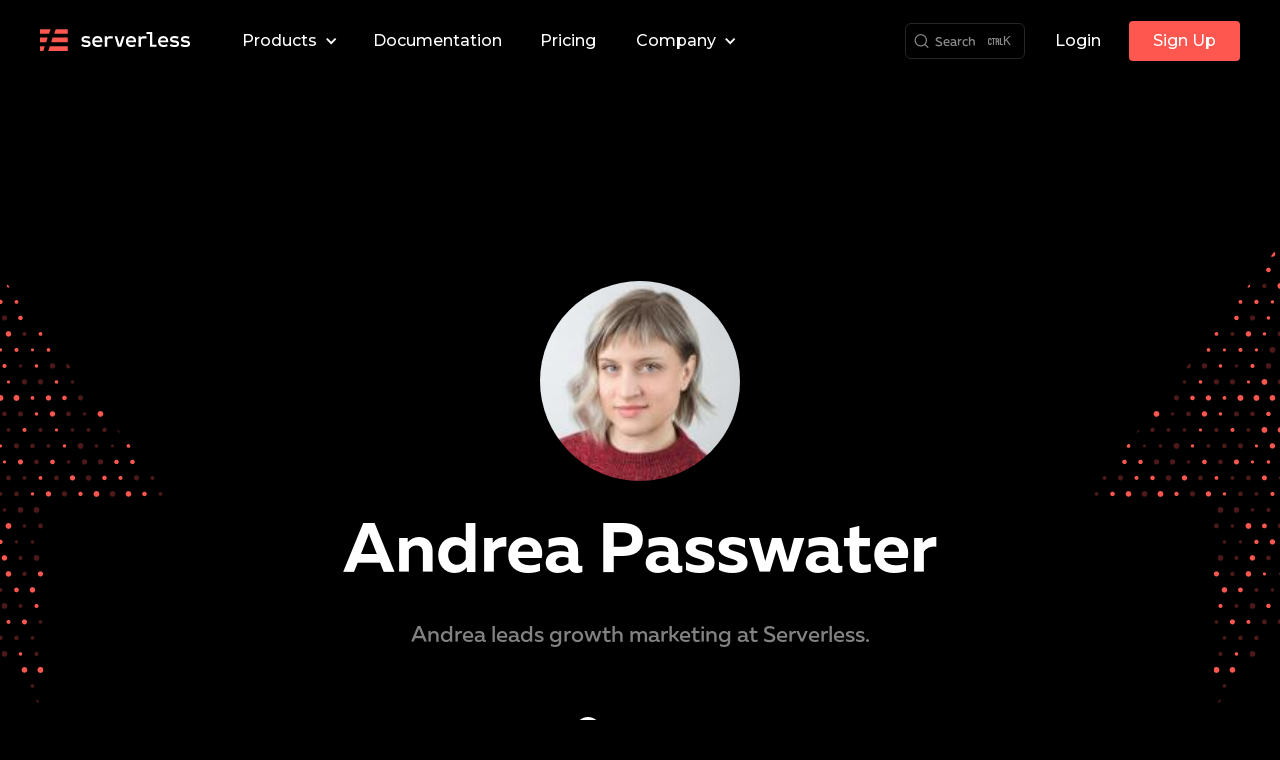

--- FILE ---
content_type: text/html
request_url: https://www.serverless.com/author/andreapasswater
body_size: 12000
content:
<!DOCTYPE html><!-- Last Published: Mon Nov 17 2025 23:57:00 GMT+0000 (Coordinated Universal Time) --><html data-wf-domain="wb.serverless.com" data-wf-page="60acbb950c4d66a9ba3e1ff3" data-wf-site="60acbb950c4d6606963e1fed" lang="en" data-wf-collection="60acbb950c4d66ce133e200d" data-wf-item-slug="andreapasswater"><head><meta charset="utf-8"/><title>Andrea Passwater</title><meta content="Articles written by Andrea Passwater" name="description"/><meta content="width=device-width, initial-scale=1" name="viewport"/><link href="https://cdn.prod.website-files.com/60acbb950c4d6606963e1fed/css/serverless.shared.71614f2f3.min.css" rel="stylesheet" type="text/css"/><link href="https://fonts.googleapis.com" rel="preconnect"/><link href="https://fonts.gstatic.com" rel="preconnect" crossorigin="anonymous"/><script src="https://ajax.googleapis.com/ajax/libs/webfont/1.6.26/webfont.js" type="text/javascript"></script><script type="text/javascript">WebFont.load({  google: {    families: ["Montserrat:100,100italic,200,200italic,300,300italic,400,400italic,500,500italic,600,600italic,700,700italic,800,800italic,900,900italic","Open Sans:300,300italic,400,400italic,600,600italic,700,700italic,800,800italic","Mukta:regular,500,600,700"]  }});</script><script type="text/javascript">!function(o,c){var n=c.documentElement,t=" w-mod-";n.className+=t+"js",("ontouchstart"in o||o.DocumentTouch&&c instanceof DocumentTouch)&&(n.className+=t+"touch")}(window,document);</script><link href="https://cdn.prod.website-files.com/60acbb950c4d6606963e1fed/65f1522e182c6b3951ee82d0_favicon.png" rel="shortcut icon" type="image/x-icon"/><link href="https://cdn.prod.website-files.com/60acbb950c4d6606963e1fed/65f15119bfa042413d03ad74_webclip.png" rel="apple-touch-icon"/><link href="https://www.serverless.com/author/andreapasswater" rel="canonical"/><script async="" src="https://www.googletagmanager.com/gtag/js?id=G-Z58LJJPX17"></script><script type="text/javascript">window.dataLayer = window.dataLayer || [];function gtag(){dataLayer.push(arguments);}gtag('set', 'developer_id.dZGVlNj', true);gtag('js', new Date());gtag('config', 'G-Z58LJJPX17');</script><link rel="alternate" type="application/rss+xml" title="The Serverless Blog" href="https://www.serverless.com/blog/rss.xml" />

<style>
 ::selection {color: #FFFFFF; background: #fd5750;}
  
  * em {
  	font-weight: inherit;
  }
  
  h1 a, h2 a, h3 a, h4 a , h5 a {
  	font-size: inherit !important;
    line-height: inherit;
    font-weight: inherit !important;
  }
  
  .video-iframe {
  position: relative;
  width: 100%;
  padding-bottom: 56.25%;
  height: 0;
}
.video-iframe iframe{
  position: absolute;
  top:0;
  left: 0;
  width: 100%;
  height: 100%;
}

</style>

<!-- Global site tag (gtag.js) - Google Analytics -->
<script async src="https://www.googletagmanager.com/gtag/js?id=GA_MEASUREMENT_ID"></script>
<script>
  window.dataLayer = window.dataLayer || [];
  function gtag(){window.dataLayer.push(arguments);}
  gtag('js', new Date());
</script>

<!-- Added Feb 15 2022 - Steven Yi. Hotjar Tracking Code for https://serverless.com/ -->
<script>
    (function(h,o,t,j,a,r){
        h.hj=h.hj||function(){(h.hj.q=h.hj.q||[]).push(arguments)};
        h._hjSettings={hjid:1036680,hjsv:6};
        a=o.getElementsByTagName('head')[0];
        r=o.createElement('script');r.async=1;
        r.src=t+h._hjSettings.hjid+j+h._hjSettings.hjsv;
        a.appendChild(r);
    })(window,document,'https://static.hotjar.com/c/hotjar-','.js?sv=');
</script>


<!-- Custom styling to support Algolia Docsearch. Added Sep 17 2024  -->
<link
      rel="stylesheet"
      href="https://cdn.jsdelivr.net/npm/@docsearch/css@3"
    />
    <link
      rel="preconnect"
      href="https://JEHD9ICAJL-dsn.algolia.net"
      crossorigin
    />
     <style>
     
      :root {
        --radius: 6px;
        --font-size: 13px;
        --icon-size: 15px;
        --muted: hsl(0, 0%, 15%);
        --docsearch-primary-color: #bbbbbb;
        --docsearch-text-color: #e0e0e0;
        --docsearch-spacing: 12px;
        --docsearch-icon-stroke-width: 1.4;
        --docsearch-highlight-color: #333333;
        --docsearch-muted-color: #888888;
        --docsearch-container-background: rgba(40, 40, 40, 0.9);
        --docsearch-logo-color: #bbbbbb;
        --docsearch-modal-width: 560px;
        --docsearch-modal-height: 600px;
        --docsearch-modal-background: #1e1e1e;
        --docsearch-modal-shadow: 0 2px 8px 0 rgba(0, 0, 0, 0.5);
        --docsearch-searchbox-height: 56px;
        --docsearch-searchbox-background: #2c2c2c;
        --docsearch-searchbox-focus-background: #2c2c2c;
        --docsearch-searchbox-shadow: none;
        --docsearch-hit-height: 56px;
        --docsearch-hit-color: #e0e0e0;
        --docsearch-hit-active-color: #e0e0e0;
        --docsearch-hit-background: #2c2c2c;
        --docsearch-hit-shadow: none;
        --docsearch-key-gradient: none;
        --docsearch-key-shadow: none;
        --docsearch-key-pressed-shadow: none;
        --docsearch-footer-height: 44px;
        --docsearch-footer-background: #1e1e1e;
        --docsearch-footer-shadow: none;
      }
      .algolia-search .DocSearch-Button {
        min-width: 100px;
        margin: 0;
        border: 1px solid var(--muted);
        margin-right: 20px;
        border-radius: var(--radius);
        background-color: black;
        color: var(--docsearch-text-color);
      }
      .algolia-search .DocSearch-Button:hover {
        background-color: var(--muted);
      }
      .algolia-search .DocSearch-Button:hover .DocSearch-Button-Container svg {
        opacity: 1;
      }
      .algolia-search .DocSearch-Button,
      .algolia-search .DocSearch-Button .DocSearch-Button-Container {
        gap: 5px;
      }

      .algolia-search .DocSearch-Button .DocSearch-Button-Keys {
        border-radius: calc(var(--radius) - 2px);
        justify-content: space-between;
        min-width: calc(20px);
        margin-right: 5px;
        gap: 5px;
      }
      .algolia-search
        .DocSearch-Button
        .DocSearch-Button-Keys
        .DocSearch-Button-Key {
        margin: 0;
        width: auto;
        height: auto;
        top: 1px;
        font-size: var(--font-size);
      }
      .algolia-search .DocSearch-Button .DocSearch-Button-Container svg {
        width: var(--icon-size);
        opacity: 0.6;
      }
      .algolia-search
        .DocSearch-Button
        .DocSearch-Button-Container
        .DocSearch-Button-Placeholder {
        font-size: var(--font-size);
        color: var(--docsearch-muted-color);
      }
      .DocSearch-SearchBar {
        padding: 0;
        border-bottom: 1px solid var(--muted);
        font-size: var(--font-size);
      }
      .DocSearch-SearchBar form {
        background-color: var(--docsearch-modal-background);
      }
      .DocSearch-SearchBar .DocSearch-Form svg {
        width: var(--icon-size);
      }
      .DocSearch-SearchBar .DocSearch-Form input::placeholder {
        font-size: 13px;
        color: var(--docsearch-muted-color);
      }
      .DocSearch-NoResults .DocSearch-Help {
        font-size: var(--font-size);
      }
      .DocSearch-NoResults .DocSearch-Help a {
        color: var(--docsearch-text-color);
        font-size: var(--font-size);
        text-decoration: underline;
      }
      .DocSearch-NoResults .DocSearch-Title {
        color: var(--docsearch-text-color);
      }
      .DocSearch-NoResults-Prefill-List {
        display: none;
      }
      .DocSearch-Hit a {
        border: 1px solid var(--muted);
        color: var(--docsearch-text-color);
      }
      .DocSearch-Hit[aria-selected='true'] a {
        background-color: var(--muted);
      }
      .DocSearch-Hits mark {
        background: none;
        color: var(--docsearch-hit-color);
      }
      .DocSearch-Footer {
        border-top: 1px solid var(--muted);
      }
      .search-tab {
        display: inline-block;
        margin-right: 5px;
        cursor: pointer;
        padding: 5px 10px;
        font-weight: 400;
        transition: all 0.2s ease-in-out;
        border-radius: 4px;
        font-size: var(--font-size);
        color: var(--docsearch-text-color);
      }
      .search-tab:hover,
      .search-tab.active {
        background-color: var(--muted);
      }

      .DocSearch-Commands {
        display: none !important;
      }
    </style></head><body class="body-4"><header class="navigation-container"><div class="navigation-wrap"><div data-collapse="medium" data-animation="over-right" data-duration="400" data-easing="ease" data-easing2="ease" role="banner" class="navigation w-nav"><div class="navigation-full-2"><div class="navigation-container-3"><div class="navigation-left-2"><a href="/" class="brand-2 w-nav-brand"><img src="https://cdn.prod.website-files.com/60acbb950c4d6606963e1fed/60acbb950c4d66854e3e2013_logo%20serverless%20dark.svg" loading="lazy" width="150" height="23" alt="Serverless logo" class="logo-main"/></a><nav role="navigation" class="nav-menu-2 w-nav-menu"><div data-hover="true" data-delay="0" data-w-id="ec74efbe-ca0f-3d6c-9514-9e0232a1defd" class="dropdown-3 w-dropdown"><div class="dropdown-toggle-4 w-dropdown-toggle"><div class="drop-arrow-plain-2 w-icon-dropdown-toggle"></div><div class="drop-nav">Products</div></div><nav class="dropdown-list-7 w-dropdown-list"><div class="dropdown-list-full-wrapper-2"><div class="navigation-drop-container"><div class="navigation-column-2"><div class="nav-card-02"><div class="col-features"><div class="framework-nav">FRAMEWORK</div><div class="column-options"><a href="/framework" class="option-nav-head w-inline-block"><img src="https://cdn.prod.website-files.com/60acbb950c4d6606963e1fed/60cc4f9de50f53c3a79cd1ef_lightning.svg" loading="lazy" alt="" class="product-icon-nav"/><div class="dark-nav-link">Overview</div></a><a href="/ci-cd" class="option-nav-head w-inline-block"><img src="https://cdn.prod.website-files.com/60acbb950c4d6606963e1fed/60cc4f9c02d638f96fe3bb7c_ci-cd.svg" loading="lazy" alt="" class="product-icon-nav"/><div class="dark-nav-link">CI/CD</div></a><a href="/secrets" class="option-nav-head w-inline-block"><img src="https://cdn.prod.website-files.com/60acbb950c4d6606963e1fed/60cc4f9eae83a5b3c8e8a70b_lock.svg" loading="lazy" alt="" class="product-icon-nav"/><div class="dark-nav-link">Secrets</div></a><a href="/plugins" class="option-nav-head w-inline-block"><img src="https://cdn.prod.website-files.com/60acbb950c4d6606963e1fed/60cc4f9db691465d0413eab4_package.svg" loading="lazy" alt="" class="product-icon-nav"/><div class="dark-nav-link">Plugins</div></a></div></div></div></div></div></div></nav></div><a href="https://www.serverless.com/framework/docs" rel="noreferrer" class="desktop-nav-docs-link w-nav-link">Documentation</a><link rel="prerender" href="https://www.serverless.com/framework/docs"/><a href="/pricing" rel="noreferrer" class="desktop-nav-pricing-link w-nav-link">Pricing</a><div data-hover="true" data-delay="0" data-w-id="590b7274-d108-088d-e9b5-00116b0480f2" class="dropdown-3 w-dropdown"><div class="dropdown-toggle-4 w-dropdown-toggle"><div class="drop-arrow-plain-2 w-icon-dropdown-toggle"></div><div class="drop-nav">Company</div></div><nav class="dropdown-list-7 w-dropdown-list"><div class="dropdown-list-full-wrapper-2"><div class="navigation-drop-container"><div class="navigation-column-small"><div class="nav-card-04"><div class="col-features"><div class="framework-nav">ABOUT US</div><div class="column-options"><a href="/about" class="option-nav-head w-inline-block"><div class="dark-nav-link">About</div></a><a href="/contact" class="option-nav-head w-inline-block"><div class="dark-nav-link">Contact Us</div></a></div></div></div></div><div class="navigation-column-small"><div class="nav-card-04"><div class="col-features"><div class="framework-nav">SUPPORT</div><div class="column-options"><a href="/support" class="option-nav-head w-inline-block"><div class="dark-nav-link">Get Support</div></a></div></div></div></div><div class="navigation-column-small"><div class="nav-card-04"><div class="col-features"><div class="framework-nav">COMMUNITY</div><div class="column-options"><a rel="noreferrer" href="https://join.slack.com/t/serverless-contrib/shared_invite/zt-d5qzowja-pnOerTzAIZUrN18hWYUIHA" target="_blank" class="option-nav-head w-inline-block"><div class="dark-nav-link">Slack</div></a><a rel="noreferrer" href="https://forum.serverless.com/" target="_blank" class="option-nav-head w-inline-block"><div rel="noreferrer" class="dark-nav-link">Forum</div></a><a rel="noreferrer" href="/partners" class="option-nav-head w-inline-block"><div class="dark-nav-link">Partners</div></a><a rel="noreferrer" href="https://www.meetup.com/pro/serverless/" target="_blank" class="option-nav-head w-inline-block"><div class="dark-nav-link">Meetups</div></a></div></div></div></div><div class="navigation-column-small"><div class="nav-card-04"><div class="col-features"><div class="framework-nav">LEARN</div><div class="column-options"><a href="/blog" class="option-nav-head w-inline-block"><div class="dark-nav-link">Blog</div></a><a href="/examples" class="option-nav-head w-inline-block"><div class="dark-nav-link">Examples</div></a><a href="/guides" class="option-nav-head w-inline-block"><div class="dark-nav-link">Guides</div></a></div></div></div></div><div class="navigation-column-3"></div></div></div></nav></div></nav></div><div class="navigation-right-2"><div class="nav-functions"><div id="algolia-search" class="div-block-69 algolia-search"></div><a href="https://app.serverless.com/" rel="noreferrer" target="_blank" class="sign-in w-nav-link">Login</a><a href="https://app.serverless.com/" rel="noreferrer" target="_blank" class="button topnav w-button">Sign Up</a><div class="w-embed w-script"><style>

body .docs-content h2[id] {
	padding-top: 90px;
  margin-top: -70px; 	
 }
body .docs-content h3[id] {
	padding-top: 90px;
  margin-top: -75px;
 }

</style>

<script src="https://cdn.jsdelivr.net/npm/seamless-scroll-polyfill@latest/lib/bundle.min.js"></script>
<script>
let toc = document.getElementById('toc');
let content = document.getElementById('content');
let offsetsTitles = [];

console.log('Server dev', Date());

window.addEventListener('load', function(){

	let header = document.querySelector('.navigation-container.header-2');
    let headerHeight = 0;

    if(header){
        headerHeight = header.clientHeight;
    }

    if(toc && content){

        let titles = content.querySelectorAll('h2, h3');
        
        if(titles && titles.length > 0){

            toc.innerHTML = '<ul></ul>';

            titles.forEach(function(item, index){

                let title = document.createElement('li');
                let anchorId = item.getAttribute('id');
                title.classList.add('toc-'+item.tagName.toLowerCase());
                if(!index){
                    title.classList.add('toc-active');
                }
                title.innerHTML = '<a href="#" data-id="'+anchorId+'">'+item.innerText+'</a>';

                title.querySelector('a').addEventListener('click', function(e){
                    e.preventDefault();

										// window.location.hash = '#' + anchorId;
                    window.history.replaceState({}, '', '#' + anchorId);
                    seamless.scrollTo(window, { behavior: "smooth", top: offsetsTitles[index] });
                    
                })

                toc.querySelector('ul').appendChild(title);
                
            })
            titles.forEach(function(item, index){

                let offsetTop = item.getBoundingClientRect().top;
								offsetsTitles.push(offsetTop + window.scrollY - 80 );
                
            })
        }

    }

})

window.addEventListener('scroll', function(){

    let currentTitles = offsetsTitles.filter(item => window.scrollY + 10 > item);
    let currentIndex = 0;
    
    if(currentTitles.length > 0){
      currentIndex = currentTitles.length - 1;

      let anchorId = toc.querySelectorAll('li')[currentIndex].querySelector('a').getAttribute('data-id');

    }
    
    
    if(toc.querySelector('.toc-active')){
        toc.querySelector('.toc-active').classList.remove('toc-active');
    }

    if(toc.querySelectorAll('li')){
    	toc.querySelectorAll('li')[currentIndex].classList.add('toc-active');
    }

})
</script>
 
 <style>
.toc-h3{
  padding-left: 20px; 
  color: #8c8c8c;
  line-height: 14px;
  padding-bottom: 5px;
  padding-top: 5px;
  border-left: 2px solid #eaeaea;
  padding-left: 27px;
  font-family: system-ui;
}
  .toc-h2{
  color: #8c8c8c;
  line-height: 16px;
  padding-bottom: 5px;
  padding-top: 5px;
  border-left: 2px solid #eaeaea;
  padding-left: 15px;
  font-family: system-ui;
}

.toc-active{
  color: black;
  font-size: 14px;
  border-left: 2px solid #fd5750;
  font-family: system-ui;
  }
  
 .toc-active a{
  color: black;
  font-size: 14px;
  font-family: system-ui;
}

</style></div></div></div></div></div></div><div data-collapse="medium" data-animation="default" data-duration="400" data-easing="ease-out" data-easing2="ease-out" role="banner" class="navigation-mob w-nav"><div class="navigation-container-mob"><a href="/" class="w-nav-brand"><img src="https://cdn.prod.website-files.com/60acbb950c4d6606963e1fed/60acbb950c4d66854e3e2013_logo%20serverless%20dark.svg" alt="Serverless logo" class="flowbase-logo"/></a><nav role="navigation" class="mobile-nav w-nav-menu"><a rel="noreferrer" href="https://app.serverless.com/" class="btn-mob-outline w-button">Log in</a><a rel="noreferrer" href="https://app.serverless.com/" class="btn-mob-google w-inline-block"><div class="white-text-btn">Sign Up</div></a><div id="algolia-search-mob" class="div-block-70 algolia-search"></div><div><div data-hover="false" data-delay="0" class="dropdown-6 w-dropdown"><div class="dropdown-toggle-6 w-dropdown-toggle"><div class="w-icon-dropdown-toggle"></div><div class="text-block-85">Products</div></div><nav class="dropdown-list-9 w-dropdown-list"><div class="mobile-products"><div class="mobile-product-column"><div class="nav-product-label">FRAMEWORK</div><div class="column-options"><a href="/framework" class="option-nav w-inline-block"><img src="https://cdn.prod.website-files.com/60acbb950c4d6606963e1fed/60cc4f9de50f53c3a79cd1ef_lightning.svg" loading="lazy" alt="" class="product-icon-nav"/><div class="link-label">Overview</div></a><a href="/ci-cd" class="option-nav w-inline-block"><img src="https://cdn.prod.website-files.com/60acbb950c4d6606963e1fed/60cc4f9c02d638f96fe3bb7c_ci-cd.svg" loading="lazy" alt="" class="product-icon-nav"/><div class="link-label">CI/CD</div></a><a href="/secrets" class="option-nav w-inline-block"><img src="https://cdn.prod.website-files.com/60acbb950c4d6606963e1fed/60cc4f9eae83a5b3c8e8a70b_lock.svg" loading="lazy" alt="" class="product-icon-nav"/><div class="link-label">Secrets</div></a><a href="/plugins" class="option-nav w-inline-block"><img src="https://cdn.prod.website-files.com/60acbb950c4d6606963e1fed/60cc4f9db691465d0413eab4_package.svg" loading="lazy" alt="" class="product-icon-nav"/><div class="link-label">Plugins</div></a><a href="/pricing" class="option-nav w-inline-block"><img src="https://cdn.prod.website-files.com/60acbb950c4d6606963e1fed/6387fb0ba4ac8e112aabb5ba_icon-dollar-sign.svg" loading="lazy" alt="" class="product-icon-nav"/><div class="link-label">Pricing</div></a><a href="https://dashboard.serverless.com" target="_blank" class="option-nav w-inline-block"><img src="https://cdn.prod.website-files.com/60acbb950c4d6606963e1fed/60cc4f9c480619005c5a8571_arrow-right.svg" loading="lazy" alt="" class="product-icon-nav"/><div class="link-label">Signup</div></a></div></div></div></nav></div><a href="https://www.serverless.com/framework/docs" class="nav-mobile-link">Documentation</a><link rel="prerender" href="https://www.serverless.com/framework/docs"/><div data-hover="false" data-delay="0" class="dropdown-6 w-dropdown"><div class="dropdown-toggle-6 w-dropdown-toggle"><div class="w-icon-dropdown-toggle"></div><div class="text-block-85">Company</div></div><nav class="dropdown-list-9 w-dropdown-list"><div class="products-mobile"><div class="footer-column"><div class="nav-product-label">ABOUT US</div><div class="column-options"><a href="/blog" class="option-nav w-inline-block"><div class="link-label">Blog</div></a><a href="/about" class="option-nav w-inline-block"><div class="link-label">About</div></a><a href="/partners" class="option-nav w-inline-block"><div class="link-label">Partners</div></a></div></div><div class="footer-column"><div class="nav-product-label">LEARN</div><div class="column-options"><a href="/aws-lambda" class="option-nav w-inline-block"><div class="link-label">Guides</div></a><a href="/examples" class="option-nav w-inline-block"><div class="link-label">Examples</div></a></div></div></div><div class="products-mobile"><div class="footer-column"><div class="nav-product-label">CONTACT US</div><div class="column-options"><a href="/contact" class="option-nav w-inline-block"><div class="link-label">Contact Us</div></a><a href="/support" class="option-nav w-inline-block"><div class="link-label">Premium Support</div></a></div></div><div class="footer-column"><div class="nav-product-label">COMMUNITY</div><div class="column-options"><a rel="noreferrer" href="https://join.slack.com/t/serverless-contrib/shared_invite/zt-d5qzowja-pnOerTzAIZUrN18hWYUIHA" target="_blank" class="option-nav w-inline-block"><div rel="noopener" class="link-label">Slack</div></a><a rel="noreferrer" href="https://www.meetup.com/pro/serverless/" target="_blank" class="option-nav w-inline-block"><div rel="noopener" class="link-label">Meetups</div></a><a rel="noreferrer" href="https://forum.serverless.com/" target="_blank" class="option-nav w-inline-block"><div rel="noopener" class="link-label">Forum</div></a></div></div></div></nav></div><a href="/pricing" class="nav-mobile-link">Pricing</a><a href="/support" class="support-nav-mob">Support</a></div></nav><div class="menu-mob w-nav-button"><div data-is-ix2-target="1" class="menu-burger" data-w-id="867a4848-ed35-d10d-bae6-c7edda48927a" data-animation-type="lottie" data-src="https://cdn.prod.website-files.com/60acbb950c4d6606963e1fed/60ffa7a613444385cd2a3f18_menu.json" data-loop="0" data-direction="1" data-autoplay="0" data-renderer="svg" data-default-duration="2.3333333333333335" data-duration="0"></div></div></div></div></div></header><div class="fullcontent"><div class="section grey"><div class="container w-container"><div class="author-profile-main"><img src="https://cdn.prod.website-files.com/60acbb950c4d66d0ab3e2007/60d83fa5a71152e858f4462b_30416413.jpeg" loading="lazy" alt="" class="profile-pic-author"/><h1 class="heading-42">Andrea Passwater</h1><div class="bio-author">Andrea leads growth marketing at Serverless.</div><div class="socials-author"><a href="https://github.com/andrea-p" class="social-link w-inline-block"><img src="https://cdn.prod.website-files.com/60acbb950c4d6606963e1fed/60f959877da1210c66c434d2_Github.svg" loading="lazy" alt="GitHub" width="26"/></a><a href="https://twitter.com/andreapasswater" class="social-link w-inline-block"><img src="https://cdn.prod.website-files.com/60acbb950c4d6606963e1fed/60af520d998dd637bdfbc251_twitter-fill%201.svg" loading="lazy" alt="" width="26"/></a></div></div></div></div><div class="section"><div class="container w-container"><div class="author-list-posts w-dyn-list"><div role="list" class="author-posts w-dyn-items w-row"><div role="listitem" class="collection-item-5 w-dyn-item w-col w-col-4"><div class="blog-post-content"><a href="/blog/shamrock-transacts-billions" class="link-block-2 w-inline-block"><img src="https://cdn.prod.website-files.com/60acbb950c4d66d0ab3e2007/60d8431895a3b469f5fed940_shamrock-serverless-thumbnail.png" loading="lazy" alt="" class="image-166"/></a><a href="/blog/shamrock-transacts-billions" class="blog-post-title">How Shamrock transacts billions of dollars with Serverless Framework Enterprise</a><div class="author-date"><div class="w-dyn-list"><div role="list" class="w-dyn-items"><div role="listitem" class="w-dyn-item"><a href="/author/andreapasswater" aria-current="page" class="author-profile w-inline-block w--current"><div class="blog-post-author">Andrea Passwater</div></a></div></div></div><a href="#" class="post-author w-inline-block"><div class="dot-delimiter"></div><div class="blog-post-date">February 26, 2019</div></a></div></div></div><div role="listitem" class="collection-item-5 w-dyn-item w-col w-col-4"><div class="blog-post-content"><a href="/blog/serverless-top-three" class="link-block-2 w-inline-block"><img src="https://cdn.prod.website-files.com/60acbb950c4d66d0ab3e2007/60d84310a71152bf01f5e4b6_top-3-thumbnail.png" loading="lazy" alt="" class="image-166"/></a><a href="/blog/serverless-top-three" class="blog-post-title">Serverless named EMA Top 3 for serverless technologies!</a><div class="author-date"><div class="w-dyn-list"><div role="list" class="w-dyn-items"><div role="listitem" class="w-dyn-item"><a href="/author/andreapasswater" aria-current="page" class="author-profile w-inline-block w--current"><div class="blog-post-author">Andrea Passwater</div></a></div></div></div><a href="#" class="post-author w-inline-block"><div class="dot-delimiter"></div><div class="blog-post-date">February 11, 2019</div></a></div></div></div><div role="listitem" class="collection-item-5 w-dyn-item w-col w-col-4"><div class="blog-post-content"><a href="/blog/no-server-november-challenge" class="link-block-2 w-inline-block"><img src="https://cdn.prod.website-files.com/60acbb950c4d66d0ab3e2007/60d842cda5b5d237c608b1e5_no-server-november-thumb.png" loading="lazy" alt="" sizes="(max-width: 479px) 92vw, (max-width: 767px) 45vw, (max-width: 991px) 46vw, 31vw" srcset="https://cdn.prod.website-files.com/60acbb950c4d66d0ab3e2007/60d842cda5b5d237c608b1e5_no-server-november-thumb-p-500.png 500w, https://cdn.prod.website-files.com/60acbb950c4d66d0ab3e2007/60d842cda5b5d237c608b1e5_no-server-november-thumb.png 1537w" class="image-166"/></a><a href="/blog/no-server-november-challenge" class="blog-post-title">No Server November: Join the #noServerNovember challenge!</a><div class="author-date"><div class="w-dyn-list"><div role="list" class="w-dyn-items"><div role="listitem" class="w-dyn-item"><a href="/author/andreapasswater" aria-current="page" class="author-profile w-inline-block w--current"><div class="blog-post-author">Andrea Passwater</div></a></div></div></div><a href="#" class="post-author w-inline-block"><div class="dot-delimiter"></div><div class="blog-post-date">November 1, 2018</div></a></div></div></div><div role="listitem" class="collection-item-5 w-dyn-item w-col w-col-4"><div class="blog-post-content"><a href="/blog/serverless-framework-wins-best-microservices-api-awards" class="link-block-2 w-inline-block"><img src="https://cdn.prod.website-files.com/60acbb950c4d66d0ab3e2007/60d842bcd54624d3bc44f77a_Serverless_Social_API-Awards-2018-min.gif" loading="lazy" alt="" class="image-166"/></a><a href="/blog/serverless-framework-wins-best-microservices-api-awards" class="blog-post-title">The Serverless Framework wins Best Microservices API at the API Awards!</a><div class="author-date"><div class="w-dyn-list"><div role="list" class="w-dyn-items"><div role="listitem" class="w-dyn-item"><a href="/author/andreapasswater" aria-current="page" class="author-profile w-inline-block w--current"><div class="blog-post-author">Andrea Passwater</div></a></div></div></div><a href="#" class="post-author w-inline-block"><div class="dot-delimiter"></div><div class="blog-post-date">September 10, 2018</div></a></div></div></div><div role="listitem" class="collection-item-5 w-dyn-item w-col w-col-4"><div class="blog-post-content"><a href="/blog/win-followers-thought-leader-people-10-weeks" class="link-block-2 w-inline-block"><img src="https://cdn.prod.website-files.com/60acbb950c4d66d0ab3e2007/60d842b62f193f570e6147f9_serverless-thought-leader-header.png" loading="lazy" alt="" sizes="(max-width: 479px) 92vw, (max-width: 767px) 45vw, (max-width: 991px) 46vw, 31vw" srcset="https://cdn.prod.website-files.com/60acbb950c4d66d0ab3e2007/60d842b62f193f570e6147f9_serverless-thought-leader-header-p-500.png 500w, https://cdn.prod.website-files.com/60acbb950c4d66d0ab3e2007/60d842b62f193f570e6147f9_serverless-thought-leader-header-p-800.png 800w, https://cdn.prod.website-files.com/60acbb950c4d66d0ab3e2007/60d842b62f193f570e6147f9_serverless-thought-leader-header-p-1080.png 1080w, https://cdn.prod.website-files.com/60acbb950c4d66d0ab3e2007/60d842b62f193f570e6147f9_serverless-thought-leader-header.png 2401w" class="image-166"/></a><a href="/blog/win-followers-thought-leader-people-10-weeks" class="blog-post-title">How to win followers &amp; thought-leader people in 10 weeks </a><div class="author-date"><div class="w-dyn-list"><div role="list" class="w-dyn-items"><div role="listitem" class="w-dyn-item"><a href="/author/andreapasswater" aria-current="page" class="author-profile w-inline-block w--current"><div class="blog-post-author">Andrea Passwater</div></a></div></div></div><a href="#" class="post-author w-inline-block"><div class="dot-delimiter"></div><div class="blog-post-date">August 30, 2018</div></a></div></div></div><div role="listitem" class="collection-item-5 w-dyn-item w-col w-col-4"><div class="blog-post-content"><a href="/blog/serverlessconf-recap-san-francisco-2018-key-takeaways-future-serverless" class="link-block-2 w-inline-block"><img src="https://cdn.prod.website-files.com/60acbb950c4d66d0ab3e2007/60d8419013e76de6ac27433e_slsconf_nyc.jpeg" loading="lazy" alt="" class="image-166"/></a><a href="/blog/serverlessconf-recap-san-francisco-2018-key-takeaways-future-serverless" class="blog-post-title">ServerlessConf 2018 San Francisco: key takeaways for the future of serverless</a><div class="author-date"><div class="w-dyn-list"><div role="list" class="w-dyn-items"><div role="listitem" class="w-dyn-item"><a href="/author/andreapasswater" aria-current="page" class="author-profile w-inline-block w--current"><div class="blog-post-author">Andrea Passwater</div></a></div></div></div><a href="#" class="post-author w-inline-block"><div class="dot-delimiter"></div><div class="blog-post-date">July 31, 2018</div></a></div></div></div><div role="listitem" class="collection-item-5 w-dyn-item w-col w-col-4"><div class="blog-post-content"><a href="/blog/2018-serverless-community-survey-huge-growth-usage" class="link-block-2 w-inline-block"><img src="https://cdn.prod.website-files.com/60acbb950c4d66d0ab3e2007/60d842902bbaff3837edfa18_serverless-survey-header.jpeg" loading="lazy" alt="" sizes="(max-width: 479px) 92vw, (max-width: 767px) 45vw, (max-width: 991px) 46vw, 31vw" srcset="https://cdn.prod.website-files.com/60acbb950c4d66d0ab3e2007/60d842902bbaff3837edfa18_serverless-survey-header-p-1080.jpeg 1080w, https://cdn.prod.website-files.com/60acbb950c4d66d0ab3e2007/60d842902bbaff3837edfa18_serverless-survey-header.jpeg 1200w" class="image-166"/></a><a href="/blog/2018-serverless-community-survey-huge-growth-usage" class="blog-post-title">2018 Serverless Community Survey: huge growth in serverless usage</a><div class="author-date"><div class="w-dyn-list"><div role="list" class="w-dyn-items"><div role="listitem" class="w-dyn-item"><a href="/author/andreapasswater" aria-current="page" class="author-profile w-inline-block w--current"><div class="blog-post-author">Andrea Passwater</div></a></div></div></div><a href="#" class="post-author w-inline-block"><div class="dot-delimiter"></div><div class="blog-post-date">July 19, 2018</div></a></div></div></div><div role="listitem" class="collection-item-5 w-dyn-item w-col w-col-4"><div class="blog-post-content"><a href="/blog/serverless-updates-framework-v128" class="link-block-2 w-inline-block"><img src="https://cdn.prod.website-files.com/60acbb950c4d66d0ab3e2007/60d84280833ad187569fac3d_serverless-framework-v128-header1.jpeg" loading="lazy" alt="" sizes="(max-width: 479px) 92vw, (max-width: 767px) 45vw, (max-width: 991px) 46vw, 31vw" srcset="https://cdn.prod.website-files.com/60acbb950c4d66d0ab3e2007/60d84280833ad187569fac3d_serverless-framework-v128-header1-p-500.jpeg 500w, https://cdn.prod.website-files.com/60acbb950c4d66d0ab3e2007/60d84280833ad187569fac3d_serverless-framework-v128-header1-p-1080.jpeg 1080w, https://cdn.prod.website-files.com/60acbb950c4d66d0ab3e2007/60d84280833ad187569fac3d_serverless-framework-v128-header1.jpeg 1200w" class="image-166"/></a><a href="/blog/serverless-updates-framework-v128" class="blog-post-title">Serverless updates - SQS events, private endpoints, Event Gateway open source</a><div class="author-date"><div class="w-dyn-list"><div role="list" class="w-dyn-items"><div role="listitem" class="w-dyn-item"><a href="/author/andreapasswater" aria-current="page" class="author-profile w-inline-block w--current"><div class="blog-post-author">Andrea Passwater</div></a></div></div></div><a href="#" class="post-author w-inline-block"><div class="dot-delimiter"></div><div class="blog-post-date">July 10, 2018</div></a></div></div></div><div role="listitem" class="collection-item-5 w-dyn-item w-col w-col-4"><div class="blog-post-content"><a href="/blog/when-why-not-use-serverless" class="link-block-2 w-inline-block"><img src="https://cdn.prod.website-files.com/60acbb950c4d66d0ab3e2007/60d8424569ef0bc7176927d7_why-not-header.png" loading="lazy" alt="" sizes="(max-width: 479px) 92vw, (max-width: 767px) 45vw, (max-width: 991px) 46vw, 31vw" srcset="https://cdn.prod.website-files.com/60acbb950c4d66d0ab3e2007/60d8424569ef0bc7176927d7_why-not-header-p-500.png 500w, https://cdn.prod.website-files.com/60acbb950c4d66d0ab3e2007/60d8424569ef0bc7176927d7_why-not-header-p-800.png 800w, https://cdn.prod.website-files.com/60acbb950c4d66d0ab3e2007/60d8424569ef0bc7176927d7_why-not-header-p-1080.png 1080w, https://cdn.prod.website-files.com/60acbb950c4d66d0ab3e2007/60d8424569ef0bc7176927d7_why-not-header.png 1089w" class="image-166"/></a><a href="/blog/when-why-not-use-serverless" class="blog-post-title">When (and why) not to go serverless</a><div class="author-date"><div class="w-dyn-list"><div role="list" class="w-dyn-items"><div role="listitem" class="w-dyn-item"><a href="/author/andreapasswater" aria-current="page" class="author-profile w-inline-block w--current"><div class="blog-post-author">Andrea Passwater</div></a></div></div></div><a href="#" class="post-author w-inline-block"><div class="dot-delimiter"></div><div class="blog-post-date">March 21, 2018</div></a></div></div></div></div><div role="navigation" aria-label="List" class="w-pagination-wrapper"><a href="?ce7340e6_page=2" aria-label="Next Page" class="w-pagination-next next-2"><div class="w-inline-block">Next</div><svg class="w-pagination-next-icon" height="12px" width="12px" xmlns="http://www.w3.org/2000/svg" viewBox="0 0 12 12" transform="translate(0, 1)"><path fill="none" stroke="currentColor" fill-rule="evenodd" d="M4 2l4 4-4 4"></path></svg></a><link rel="prerender" href="?ce7340e6_page=2"/></div></div></div></div></div><div class="section footer-dark"><div class="container w-container"><div class="footer-area"><div class="w-layout-grid grid-16"><div class="footer-column"><div class="nav-product-label">FRAMEWORK</div><div class="column-options"><a data-w-id="c433ca2c-41b9-ff72-d097-0f88adda9e3e" href="/framework" class="option-nav w-inline-block"><img src="https://cdn.prod.website-files.com/60acbb950c4d6606963e1fed/60cc4f9de50f53c3a79cd1ef_lightning.svg" loading="lazy" alt="" class="product-icon-nav"/><div class="link-label">Overview</div></a><a data-w-id="c433ca2c-41b9-ff72-d097-0f88adda9e46" href="/ci-cd" class="option-nav w-inline-block"><img src="https://cdn.prod.website-files.com/60acbb950c4d6606963e1fed/60cc4f9c02d638f96fe3bb7c_ci-cd.svg" loading="lazy" alt="" class="product-icon-nav"/><div class="link-label">CI/CD</div></a><a data-w-id="c433ca2c-41b9-ff72-d097-0f88adda9e4a" href="/secrets" class="option-nav w-inline-block"><img src="https://cdn.prod.website-files.com/60acbb950c4d6606963e1fed/60cc4f9eae83a5b3c8e8a70b_lock.svg" loading="lazy" alt="" class="product-icon-nav"/><div class="link-label">Secrets</div></a><a data-w-id="c433ca2c-41b9-ff72-d097-0f88adda9e4e" href="/plugins" class="option-nav w-inline-block"><img src="https://cdn.prod.website-files.com/60acbb950c4d6606963e1fed/60cc4f9db691465d0413eab4_package.svg" loading="lazy" alt="" class="product-icon-nav"/><div class="link-label">Plugins</div></a><a rel="noreferrer" href="/pricing" class="option-nav w-inline-block"><img src="https://cdn.prod.website-files.com/60acbb950c4d6606963e1fed/6387fb0ba4ac8e112aabb5ba_icon-dollar-sign.svg" loading="lazy" alt="" class="product-icon-nav"/><div class="link-label">Pricing</div></a></div></div><div class="footer-column"><div class="nav-product-label">RESOURCES</div><div class="column-options"><a rel="noreferrer" href="/framework/docs" class="link-nav">Documentation</a><a href="/aws-lambda" class="link-nav">Guides</a><a href="/examples" class="link-nav">Examples</a><a href="/blog" class="link-nav">Blog</a></div></div><div class="footer-column"><div class="nav-product-label">COMMUNITY</div><div class="column-options"><a rel="noopener" href="https://www.serverless.com/slack" target="_blank" class="link-nav">Slack</a><a rel="noopener" href="https://www.meetup.com/pro/serverless/" target="_blank" class="link-nav">Meetups</a><a rel="noreferrer" href="https://forum.serverless.com/" target="_blank" class="link-nav">Forum</a></div></div><div class="footer-column"><div class="nav-product-label">SUPPORT</div><div class="column-options"><a href="/contact" class="link-nav">Contact Us</a><a href="/support" class="link-nav">Premium Support</a></div></div><div class="footer-column"><div class="nav-product-label">COMPANY</div><div class="column-options"><a href="/about" class="link-nav">About</a><a href="/partners" class="link-nav">Partners</a></div></div></div></div></div><div class="container w-container"><div class="newsletter-form"><div class="newsletter-inner"><div class="text-block-15">Join our monthly newsletter</div><div class="form-block w-form"><form id="newsletter-form" name="email-form" data-name="Email Form" method="post" class="subscribe-form-flex newsletter-form" data-wf-page-id="60acbb950c4d66a9ba3e1ff3" data-wf-element-id="b50d5aa7-5923-7bd1-bb7a-a2284a6166ad"><article class="subscribe-form-input-wrapper fotter-subscribe-input-wrapper"><input class="subscribe-form-input dark-mode fotter-subscribe-input w-input" maxlength="256" name="email" data-name="email" placeholder="Email Address" type="email" id="email-3" required=""/><div class="w-embed w-script"><script>
      (function () {
        // Flag to track if a submission is already in progress
        let isSubmitting = false;

        // Select all forms with the class 'newsletter-form'
        const newsletterForms = document.querySelectorAll('.newsletter-form');

        // Attach submit event listener to each form
        newsletterForms.forEach((form) => {
          form.addEventListener('submit', function (event) {
            event.preventDefault();

            // If a submission is already in progress, exit the function
            if (isSubmitting) return;

            // Set the flag to true to indicate a submission is in progress
            isSubmitting = true;

            // Get the email input from the current form
            const email = form.querySelector('input[name="email"]').value;

            // Perform the fetch request
            fetch('https://core.serverless.com/api/events/public/publish', {
              method: 'POST',
              headers: {
                'Content-Type': 'application/json',
              },
              body: JSON.stringify({
                source: 'mailing.inquiry.submitted.v1',
                event: {
                  email,
                },
              }),
            })
              .then((response) => response.json())
              .finally(() => {
                // Reset the flag to allow new submissions
                isSubmitting = false;
              });
          });
        });
      })();
    </script></div></article><input type="submit" data-wait="Please wait..." class="submit-button w-button" value="Subscribe"/></form><div class="success-message-2 w-form-done"><div>Thank you! Your submission has been received!</div></div><div class="w-form-fail"><div>Oops! Something went wrong while submitting the form.</div></div></div></div></div></div><div class="container footer-bottom w-container"><div class="w-layout-grid grid-5"><div class="footer-col"><div class="text-block-72">© 2024 Serverless, Inc. All rights reserved.</div><a href="https://serverless-aws-marketplace-assets.s3.amazonaws.com/serverless-customer-agreement.pdf" class="link-3">Serverless Customer Agreement</a></div><div id="w-node-c433ca2c-41b9-ff72-d097-0f88adda9ea3-adda9e36" class="footer-col-last"><a rel="noopener" aria-label="Linkedin" href="https://www.linkedin.com/company/serverless/" target="_blank" class="social linkedin w-button"></a><a rel="noopener" aria-label="Twitter" href="https://twitter.com/goserverless/" target="_blank" class="social w-button"></a><a rel="noopener" aria-label="Facebook" href="https://www.facebook.com/serverless/" target="_blank" class="social fb w-button"></a><a rel="noopener" aria-label="youtube" href="https://www.youtube.com/channel/UCFYG383lawh9Hrs_DEKTtdg" target="_blank" class="social yt w-button"></a></div></div></div><div class="w-embed"><style>
	a.btn {
  	display: inline-flex;
  }
  a.btn-main {
  	display: inline-flex;
  }
</style></div></div><script src="https://d3e54v103j8qbb.cloudfront.net/js/jquery-3.5.1.min.dc5e7f18c8.js?site=60acbb950c4d6606963e1fed" type="text/javascript" integrity="sha256-9/aliU8dGd2tb6OSsuzixeV4y/faTqgFtohetphbbj0=" crossorigin="anonymous"></script><script src="https://cdn.prod.website-files.com/60acbb950c4d6606963e1fed/js/serverless.schunk.da3f8ba739315c6c.js" type="text/javascript"></script><script src="https://cdn.prod.website-files.com/60acbb950c4d6606963e1fed/js/serverless.48285ba0.d4892f8775266a70.js" type="text/javascript"></script><!-- Start of HubSpot Embed Code -->
<script type="text/javascript" id="hs-script-loader" async defer src="//js.hs-scripts.com/2901603.js"></script>
<!-- End of HubSpot Embed Code -->

<script>
  gtag('config', 'UA-79510184-1');
</script>

<script>
    /**
  * HUBSPOT: Set attribution based on page type
  */
  var _hsq = window._hsq = window._hsq || [];
  var path = window.location.pathname;
  
  // default content
  var attributionContent = 'standard-page';
  
  // Blog content
  if(path.startsWith('/blog')) attributionContent = 'blog-post';
  
  // Docs content
  if(path.startsWith('/framework/docs')) attributionContent = 'knowledge-article';
  if(path.startsWith('/cloud/docs')) attributionContent = 'knowledge-article';
  if(path.startsWith('/console/docs')) attributionContent = 'knowledge-article';
  
  // Push to Hubspot
  console.log('Hubspot Attribution: ', attributionContent)
  _hsq.push(['setContentType', attributionContent]);
  
  /**
  * End Hubspot
  */
  
  window.addEventListener('load', function(){
  	
    let contentIframes = document.querySelectorAll('#content iframe');
    
    contentIframes.forEach(function(item, index){
    	let src = item.getAttribute('src');
      
    	if(src.indexOf('youtube') > 0){
          let wrapperVideo = document.createElement('div');
          wrapperVideo.classList.add('video-iframe');
          item.parentNode.insertBefore(wrapperVideo, item);
          wrapperVideo.appendChild(item);        	
        }
    })
    
  })
  
</script>

<!-- Custom code to support Algolia Docsearch search. Added Sep 17th, 2024 -->
 <script src="https://cdn.jsdelivr.net/npm/@docsearch/js@3"></script>
      <script>
        let currentIndexName = 'serverless';
        let currentQuery = '';
        let searchContainerSelector = '#algolia-search';

        // Function to check if the user is on a mobile device
        function isMobileDevice() {
          return window.innerWidth <= 768; // You can adjust the width threshold as needed
        }

        // Update the search container selector based on the device type
        if (isMobileDevice()) {
          searchContainerSelector = '#algolia-search-mob';
        }
        // Function to initialize DocSearch with the current indexName and query
        function initializeDocSearch(indexName, query = '') {
          return docsearch({
            container: searchContainerSelector,
            appId: 'JEHD9ICAJL',
            indexName: indexName,
            apiKey: '8c8c1c522ab6de5821b96cf8164a6bbb', // Public Algolia seach key
            placeholder: 'Search...',
            initialQuery: query,
            searchParameters: {
              hitsPerPage: 10,
            },
            getMissingResultsUrl({ query }) {
              return `https://github.com/serverless/serverless/issues/new?title=Website%20Search%20Query%20Not%20Found:%20${query}`;
            },
          });
        }

        // Initialize with the default indexName and empty query
        let search = initializeDocSearch(currentIndexName, currentQuery);

        // Function to handle tab click and re-initialize DocSearch
        function handleTabClick(event) {
          const tabs = document.querySelectorAll('.search-tab');

          // Remove the 'active' class from all tabs
          tabs.forEach((tab) => tab.classList.remove('active'));

          // Add the 'active' class to the clicked tab
          event.target.classList.add('active');

          const newIndexName = event.target.getAttribute('data-index');
          if (newIndexName !== currentIndexName) {
            currentIndexName = newIndexName;

            // Clear the input field
            const input = document.querySelector('.DocSearch-Input');
            if (input) {
              input.value = '';
            }

            // Clear the current query
            currentQuery = '';

            // Clear current search results by reloading the search container
            const searchContainer = document.querySelector('#algolia-search');
            searchContainer.innerHTML = '';

            // Re-initialize DocSearch with the new indexName and cleared input value
            search = initializeDocSearch(currentIndexName, currentQuery);
          }
        }

        // Function to add tabs to the footer and remove DocSearch-Commands
        function addTabsToFooter(footer) {
          // Check if tabs are already added
          if (footer.querySelector('.search-tab')) {
            return; // Tabs already added, exit the function
          }

          const commands = footer.querySelector('.DocSearch-Commands');
          if (commands) {
            commands.remove();
          }

          // Create the tab container
          const tabContainer = document.createElement('div');

          const tabs = [
            { name: 'Documentation', index: 'serverless' },
            { name: 'Plugins', index: 'serverless_plugins' },
            { name: 'Examples', index: 'serverless_examples' },
            { name: 'Blog', index: 'serverless_blog' },
          ];

          tabs.forEach((tab) => {
            const tabElement = document.createElement('span');
            tabElement.classList.add('search-tab');
            tabElement.textContent = tab.name;
            tabElement.setAttribute('data-index', tab.index);
            if (tab.index === currentIndexName) {
              tabElement.classList.add('active');
            }
            tabElement.addEventListener('click', handleTabClick);
            tabContainer.appendChild(tabElement);
          });

          footer.appendChild(tabContainer);
        }

        // Add event listener to the search input to capture its value
        function addInputEventListener() {
          const input = document.querySelector('.DocSearch-Input');
          if (input) {
            input.addEventListener('input', (event) => {
              currentQuery = event.target.value; // Store the current input value
            });
          }
        }

        // Use MutationObserver to detect when the footer, .DocSearch-Commands, and .DocSearch-Input are added to the DOM
        function observeDocSearchModal() {
          const observer = new MutationObserver((mutations) => {
            mutations.forEach((mutation) => {
              if (mutation.addedNodes.length) {
                const footer = document.querySelector('.DocSearch-Footer');
                const commands = document.querySelector('.DocSearch-Commands');
                const input = document.querySelector('.DocSearch-Input');
                if (footer && commands) {
                  addTabsToFooter(footer);
                  observer.disconnect(); // Stop observing once footer and commands are found and handled
                }
                if (input) {
                  addInputEventListener(); // Add event listener to the input field
                }
              }
            });
          });

          // Start observing the document for changes
          observer.observe(document.body, {
            childList: true,
            subtree: true,
          });
        }

        // Reattach the observer every time the modal is opened
        document
          .querySelector('.DocSearch-Button')
          .addEventListener('click', () => {
            setTimeout(observeDocSearchModal, 500); // Slight delay to ensure modal is rendered
          });
      </script></body></html>

--- FILE ---
content_type: image/svg+xml
request_url: https://cdn.prod.website-files.com/60acbb950c4d6606963e1fed/60f959877da1210c66c434d2_Github.svg
body_size: 859
content:
<svg width="24" height="24" viewBox="0 0 24 24" fill="none" xmlns="http://www.w3.org/2000/svg">
<path d="M12.0001 0C5.3735 0 0 5.50847 0 12.3038C0 17.74 3.43839 22.3519 8.2064 23.9789C8.80613 24.0927 9.02631 23.7119 9.02631 23.387C9.02631 23.0936 9.01518 22.1244 9.01001 21.0963C5.67157 21.8405 4.96712 19.6446 4.96712 19.6446C4.42125 18.2224 3.63473 17.8443 3.63473 17.8443C2.54596 17.0806 3.7168 17.0963 3.7168 17.0963C4.92181 17.1831 5.55632 18.3642 5.55632 18.3642C6.6266 20.2452 8.36359 19.7014 9.04836 19.387C9.15607 18.5918 9.46706 18.049 9.81024 17.7418C7.14486 17.4307 4.34295 16.3757 4.34295 11.6612C4.34295 10.3179 4.81172 9.22032 5.57937 8.35868C5.45477 8.04878 5.04402 6.79737 5.69562 5.10261C5.69562 5.10261 6.70331 4.77193 8.9965 6.3638C9.95372 6.09119 10.9803 5.95447 12.0001 5.94979C13.0199 5.95447 14.0473 6.09119 15.0063 6.3638C17.2967 4.77193 18.303 5.10261 18.303 5.10261C18.9562 6.79737 18.5452 8.04878 18.4206 8.35868C19.1901 9.22032 19.6557 10.3179 19.6557 11.6612C19.6557 16.3869 16.8484 17.4274 14.1762 17.732C14.6067 18.1138 14.9902 18.8626 14.9902 20.0105C14.9902 21.6568 14.9763 22.9817 14.9763 23.387C14.9763 23.7144 15.1923 24.098 15.8006 23.9772C20.566 22.3485 24 17.7381 24 12.3038C24 5.50847 18.6273 0 12.0001 0Z" fill="white"/>
<path d="M4.58044 17.5811C4.55406 17.6416 4.46044 17.6598 4.37515 17.6182C4.28827 17.5785 4.23948 17.496 4.26765 17.4352C4.29343 17.3729 4.38725 17.3555 4.47393 17.3973C4.561 17.437 4.61059 17.5204 4.58044 17.5811Z" fill="white"/>
<path d="M5.06558 18.1315C5.00846 18.1854 4.89679 18.1603 4.82102 18.0752C4.74268 17.9903 4.728 17.8767 4.78592 17.822C4.84482 17.7682 4.95312 17.7934 5.03167 17.8783C5.11001 17.9643 5.12529 18.077 5.06558 18.1315Z" fill="white"/>
<path d="M5.53784 18.8332C5.46445 18.8851 5.34445 18.8364 5.27027 18.7281C5.19688 18.6198 5.19688 18.4899 5.27185 18.4378C5.34624 18.3858 5.46445 18.4326 5.53962 18.5401C5.61281 18.6502 5.61281 18.7802 5.53784 18.8332Z" fill="white"/>
<path d="M6.18484 19.511C6.11918 19.5846 5.97935 19.5648 5.877 19.4644C5.77227 19.3661 5.74312 19.2267 5.80897 19.1531C5.87541 19.0792 6.01604 19.1 6.11918 19.1997C6.22312 19.2977 6.25485 19.4381 6.18484 19.511Z" fill="white"/>
<path d="M7.0774 19.9045C7.04844 19.9999 6.91376 20.0433 6.77809 20.0028C6.64262 19.961 6.55396 19.8492 6.58133 19.7528C6.6095 19.6568 6.74477 19.6116 6.88143 19.655C7.01671 19.6965 7.10556 19.8075 7.0774 19.9045Z" fill="white"/>
<path d="M8.05762 19.9776C8.06099 20.0781 7.94595 20.1614 7.80354 20.1632C7.66033 20.1664 7.54449 20.0851 7.54291 19.9863C7.54291 19.8848 7.65537 19.8023 7.79858 19.7999C7.94099 19.7971 8.05762 19.8777 8.05762 19.9776Z" fill="white"/>
<path d="M8.96985 19.8197C8.98691 19.9178 8.88794 20.0184 8.74651 20.0453C8.60747 20.0711 8.47875 20.0106 8.46109 19.9133C8.44384 19.8129 8.5446 19.7122 8.68344 19.6862C8.82506 19.6611 8.9518 19.7201 8.96985 19.8197Z" fill="white"/>
</svg>


--- FILE ---
content_type: image/svg+xml
request_url: https://cdn.prod.website-files.com/60acbb950c4d6606963e1fed/60cc4f9db691465d0413eab4_package.svg
body_size: -152
content:
<svg width="25" height="25" viewBox="0 0 25 25" fill="none" xmlns="http://www.w3.org/2000/svg">
<path d="M4.01111 7.89246L12.0333 3.88135L20.0556 7.89246M4.01111 7.89246L12.0333 11.9036M4.01111 7.89246V17.9202L12.0333 21.9313M20.0556 7.89246L12.0333 11.9036M20.0556 7.89246V17.9202L12.0333 21.9313M12.0333 11.9036V21.9313" stroke="#FD5750" stroke-width="2.00556" stroke-linecap="square"/>
</svg>


--- FILE ---
content_type: image/svg+xml
request_url: https://cdn.prod.website-files.com/60acbb950c4d6606963e1fed/60cc4fdcc43e3e384026c37c_linkedin.svg
body_size: 67
content:
<svg width="20" height="20" viewBox="0 0 20 20" fill="none" xmlns="http://www.w3.org/2000/svg">
<path d="M9.24992 8.37524V14.3752" stroke="#C7C7C7" stroke-width="2.00556" stroke-linecap="round" stroke-linejoin="round"/>
<path d="M17.5002 1.62476H2.50024C2.08603 1.62476 1.75024 1.96054 1.75024 2.37476V17.3748C1.75024 17.789 2.08603 18.1248 2.50024 18.1248H17.5002C17.9145 18.1248 18.2502 17.789 18.2502 17.3748V2.37476C18.2502 1.96054 17.9145 1.62476 17.5002 1.62476Z" stroke="#C7C7C7" stroke-width="2.00556" stroke-linecap="round" stroke-linejoin="round"/>
<path d="M6.25044 8.37524V14.3752" stroke="#C7C7C7" stroke-width="2.00556" stroke-linecap="round" stroke-linejoin="round"/>
<path d="M9.24992 11.0002C9.24992 10.3041 9.52648 9.63637 10.0188 9.14409C10.5111 8.65181 11.1787 8.37524 11.8749 8.37524C12.5711 8.37524 13.2388 8.65181 13.7311 9.14409C14.2234 9.63637 14.4999 10.3041 14.4999 11.0002V14.3752" stroke="#C7C7C7" stroke-width="2.00556" stroke-linecap="round" stroke-linejoin="round"/>
<path d="M6.25064 6.49976C6.87196 6.49976 7.37564 5.99608 7.37564 5.37476C7.37564 4.75344 6.87196 4.24976 6.25064 4.24976C5.62932 4.24976 5.12564 4.75344 5.12564 5.37476C5.12564 5.99608 5.62932 6.49976 6.25064 6.49976Z" fill="#C7C7C7"/>
</svg>


--- FILE ---
content_type: image/svg+xml
request_url: https://cdn.prod.website-files.com/60acbb950c4d6606963e1fed/60ed766ac2dd79e2549199c1_lightning-bolt-inversed.svg
body_size: 42973
content:
<svg width="357" height="496" viewBox="0 0 357 496" fill="none" xmlns="http://www.w3.org/2000/svg">
<mask id="mask0" mask-type="alpha" maskUnits="userSpaceOnUse" x="0" y="0" width="357" height="496">
<path d="M133.874 202.972L-6.10352e-05 202.972L223.123 495.828L223.123 293.081H356.996L133.874 0L133.874 202.972Z" fill="white"/>
</mask>
<g mask="url(#mask0)">
<path d="M344.478 9.77818C343.454 9.77818 342.624 8.94772 342.624 7.92328C342.624 6.89884 343.454 6.06836 344.478 6.06836C345.503 6.06836 346.333 6.89884 346.333 7.92328C346.333 8.94772 345.503 9.77818 344.478 9.77818Z" fill="#FD5750"/>
<path opacity="0.3" d="M328.478 10.4318C327.093 10.4318 325.97 9.30864 325.97 7.92317C325.97 6.5377 327.093 5.41455 328.478 5.41455C329.864 5.41455 330.987 6.5377 330.987 7.92317C330.987 9.30864 329.864 10.4318 328.478 10.4318Z" fill="#FD5750"/>
<path d="M312.479 9.6342C311.534 9.6342 310.768 8.86821 310.768 7.92331C310.768 6.97841 311.534 6.2124 312.479 6.2124C313.423 6.2124 314.189 6.97841 314.189 7.92331C314.189 8.86821 313.423 9.6342 312.479 9.6342Z" fill="#FD5750"/>
<path opacity="0.3" d="M296.479 10.1167C295.267 10.1167 294.285 9.13456 294.285 7.92308C294.285 6.7116 295.267 5.72949 296.479 5.72949C297.69 5.72949 298.672 6.7116 298.672 7.92308C298.672 9.13456 297.69 10.1167 296.479 10.1167Z" fill="#FD5750"/>
<path d="M280.478 9.77919C279.453 9.77919 278.622 8.94817 278.622 7.92305C278.622 6.89793 279.453 6.06689 280.478 6.06689C281.504 6.06689 282.335 6.89793 282.335 7.92305C282.335 8.94817 281.504 9.77919 280.478 9.77919Z" fill="#FD5750"/>
<path opacity="0.3" d="M264.479 10.725C262.931 10.725 261.677 9.47055 261.677 7.92307C261.677 6.37558 262.931 5.12109 264.479 5.12109C266.026 5.12109 267.281 6.37558 267.281 7.92307C267.281 9.47055 266.026 10.725 264.479 10.725Z" fill="#FD5750"/>
<path opacity="0.3" d="M248.478 10.4225C247.098 10.4225 245.979 9.3035 245.979 7.92316C245.979 6.54281 247.098 5.42383 248.478 5.42383C249.859 5.42383 250.978 6.54281 250.978 7.92316C250.978 9.3035 249.859 10.4225 248.478 10.4225Z" fill="#FD5750"/>
<path d="M232.479 10.1062C231.273 10.1062 230.296 9.12887 230.296 7.92323C230.296 6.7176 231.273 5.74023 232.479 5.74023C233.684 5.74023 234.661 6.7176 234.661 7.92323C234.661 9.12887 233.684 10.1062 232.479 10.1062Z" fill="#FD5750"/>
<path d="M216.478 10.4603C215.077 10.4603 213.941 9.32432 213.941 7.92302C213.941 6.52172 215.077 5.38574 216.478 5.38574C217.88 5.38574 219.016 6.52172 219.016 7.92302C219.016 9.32432 217.88 10.4603 216.478 10.4603Z" fill="#FD5750"/>
<path opacity="0.3" d="M200.479 9.49902C199.608 9.49902 198.902 8.79335 198.902 7.92285C198.902 7.05236 199.608 6.34668 200.479 6.34668C201.349 6.34668 202.055 7.05236 202.055 7.92285C202.055 8.79335 201.349 9.49902 200.479 9.49902Z" fill="#FD5750"/>
<path opacity="0.3" d="M184.478 9.7674C183.46 9.7674 182.634 8.94163 182.634 7.923C182.634 6.90438 183.46 6.07861 184.478 6.07861C185.497 6.07861 186.323 6.90438 186.323 7.923C186.323 8.94163 185.497 9.7674 184.478 9.7674Z" fill="#FD5750"/>
<path d="M168.479 9.65865C167.52 9.65865 166.743 8.88161 166.743 7.92308C166.743 6.96455 167.52 6.1875 168.479 6.1875C169.437 6.1875 170.214 6.96455 170.214 7.92308C170.214 8.88161 169.437 9.65865 168.479 9.65865Z" fill="#FD5750"/>
<path d="M152.479 9.66591C151.516 9.66591 150.736 8.88572 150.736 7.92329C150.736 6.96087 151.516 6.18066 152.479 6.18066C153.441 6.18066 154.221 6.96087 154.221 7.92329C154.221 8.88572 153.441 9.66591 152.479 9.66591Z" fill="#FD5750"/>
<path opacity="0.3" d="M136.479 10.6987C134.946 10.6987 133.703 9.45605 133.703 7.92311C133.703 6.39017 134.946 5.14746 136.479 5.14746C138.011 5.14746 139.254 6.39017 139.254 7.92311C139.254 9.45605 138.011 10.6987 136.479 10.6987Z" fill="#FD5750"/>
<path opacity="0.3" d="M120.479 10.0804C119.287 10.0804 118.321 9.11454 118.321 7.92303C118.321 6.73153 119.287 5.76562 120.479 5.76562C121.67 5.76562 122.636 6.73153 122.636 7.92303C122.636 9.11454 121.67 10.0804 120.479 10.0804Z" fill="#FD5750"/>
<path d="M104.479 10.6849C102.953 10.6849 101.717 9.44848 101.717 7.92326C101.717 6.39805 102.953 5.16162 104.479 5.16162C106.004 5.16162 107.24 6.39805 107.24 7.92326C107.24 9.44848 106.004 10.6849 104.479 10.6849Z" fill="#FD5750"/>
<path d="M88.4785 10.1062C87.2729 10.1062 86.2955 9.12887 86.2955 7.92323C86.2955 6.7176 87.2729 5.74023 88.4785 5.74023C89.6842 5.74023 90.6615 6.7176 90.6615 7.92323C90.6615 9.12887 89.6842 10.1062 88.4785 10.1062Z" fill="#FD5750"/>
<path d="M72.4785 9.7375C71.4765 9.7375 70.6642 8.92522 70.6642 7.9232C70.6642 6.92119 71.4765 6.10889 72.4785 6.10889C73.4805 6.10889 74.2928 6.92119 74.2928 7.9232C74.2928 8.92522 73.4805 9.7375 72.4785 9.7375Z" fill="#FD5750"/>
<path opacity="0.3" d="M56.4786 10.2099C55.2156 10.2099 54.1918 9.18605 54.1918 7.92307C54.1918 6.66008 55.2156 5.63623 56.4786 5.63623C57.7416 5.63623 58.7654 6.66008 58.7654 7.92307C58.7654 9.18605 57.7416 10.2099 56.4786 10.2099Z" fill="#FD5750"/>
<path d="M40.4785 10.8606C38.8562 10.8606 37.5411 9.54549 37.5411 7.92322C37.5411 6.30095 38.8562 4.98584 40.4785 4.98584C42.1008 4.98584 43.4159 6.30095 43.4159 7.92322C43.4159 9.54549 42.1008 10.8606 40.4785 10.8606Z" fill="#FD5750"/>
<path opacity="0.3" d="M24.4785 9.54033C23.5853 9.54033 22.8612 8.81623 22.8612 7.923C22.8612 7.02978 23.5853 6.30566 24.4785 6.30566C25.3717 6.30566 26.0958 7.02978 26.0958 7.923C26.0958 8.81623 25.3717 9.54033 24.4785 9.54033Z" fill="#FD5750"/>
<path opacity="0.3" d="M8.47858 9.52277C7.59519 9.52277 6.87903 8.80664 6.87903 7.92325C6.87903 7.03986 7.59519 6.32373 8.47858 6.32373C9.36197 6.32373 10.0781 7.03986 10.0781 7.92325C10.0781 8.80664 9.36197 9.52277 8.47858 9.52277Z" fill="#FD5750"/>
<path d="M348.479 26.4883C347.062 26.4883 345.913 25.3398 345.913 23.9231C345.913 22.5064 347.062 21.3579 348.479 21.3579C349.895 21.3579 351.044 22.5064 351.044 23.9231C351.044 25.3398 349.895 26.4883 348.479 26.4883Z" fill="#FD5750"/>
<path opacity="0.3" d="M332.479 26.4394C331.089 26.4394 329.962 25.3129 329.962 23.9233C329.962 22.5337 331.089 21.4072 332.479 21.4072C333.868 21.4072 334.995 22.5337 334.995 23.9233C334.995 25.3129 333.868 26.4394 332.479 26.4394Z" fill="#FD5750"/>
<path opacity="0.3" d="M316.479 26.3779C315.123 26.3779 314.024 25.2789 314.024 23.9233C314.024 22.5677 315.123 21.4688 316.479 21.4688C317.834 21.4688 318.933 22.5677 318.933 23.9233C318.933 25.2789 317.834 26.3779 316.479 26.3779Z" fill="#FD5750"/>
<path opacity="0.3" d="M300.478 26.6686C298.962 26.6686 297.733 25.4394 297.733 23.9232C297.733 22.4069 298.962 21.1777 300.478 21.1777C301.995 21.1777 303.224 22.4069 303.224 23.9232C303.224 25.4394 301.995 26.6686 300.478 26.6686Z" fill="#FD5750"/>
<path d="M284.479 26.8074C282.885 26.8074 281.594 25.516 281.594 23.923C281.594 22.33 282.885 21.0386 284.479 21.0386C286.072 21.0386 287.363 22.33 287.363 23.923C287.363 25.516 286.072 26.8074 284.479 26.8074Z" fill="#FD5750"/>
<path d="M268.479 26.6599C266.967 26.6599 265.742 25.4346 265.742 23.9232C265.742 22.4118 266.967 21.1865 268.479 21.1865C269.99 21.1865 271.215 22.4118 271.215 23.9232C271.215 25.4346 269.99 26.6599 268.479 26.6599Z" fill="#FD5750"/>
<path d="M252.478 26.2252C251.207 26.2252 250.176 25.1946 250.176 23.9232C250.176 22.6518 251.207 21.6211 252.478 21.6211C253.75 21.6211 254.781 22.6518 254.781 23.9232C254.781 25.1946 253.75 26.2252 252.478 26.2252Z" fill="#FD5750"/>
<path opacity="0.3" d="M236.479 26.5727C235.015 26.5727 233.829 25.3865 233.829 23.9233C233.829 22.4601 235.015 21.2739 236.479 21.2739C237.942 21.2739 239.128 22.4601 239.128 23.9233C239.128 25.3865 237.942 26.5727 236.479 26.5727Z" fill="#FD5750"/>
<path d="M220.478 26.3094C219.161 26.3094 218.092 25.2411 218.092 23.9233C218.092 22.6054 219.161 21.5371 220.478 21.5371C221.796 21.5371 222.865 22.6054 222.865 23.9233C222.865 25.2411 221.796 26.3094 220.478 26.3094Z" fill="#FD5750"/>
<path opacity="0.3" d="M204.479 25.5712C203.568 25.5712 202.831 24.8334 202.831 23.9233C202.831 23.0132 203.568 22.2754 204.479 22.2754C205.389 22.2754 206.126 23.0132 206.126 23.9233C206.126 24.8334 205.389 25.5712 204.479 25.5712Z" fill="#FD5750"/>
<path opacity="0.3" d="M188.479 25.9729C187.346 25.9729 186.429 25.0551 186.429 23.923C186.429 22.7908 187.346 21.873 188.479 21.873C189.611 21.873 190.528 22.7908 190.528 23.923C190.528 25.0551 189.611 25.9729 188.479 25.9729Z" fill="#FD5750"/>
<path opacity="0.3" d="M172.478 26.8231C170.877 26.8231 169.579 25.5248 169.579 23.9233C169.579 22.3217 170.877 21.0234 172.478 21.0234C174.08 21.0234 175.378 22.3217 175.378 23.9233C175.378 25.5248 174.08 26.8231 172.478 26.8231Z" fill="#FD5750"/>
<path opacity="0.3" d="M156.479 26.1884C155.227 26.1884 154.213 25.1742 154.213 23.9231C154.213 22.672 155.227 21.6577 156.479 21.6577C157.73 21.6577 158.744 22.672 158.744 23.9231C158.744 25.1742 157.73 26.1884 156.479 26.1884Z" fill="#FD5750"/>
<path d="M140.479 26.5993C139.001 26.5993 137.802 25.4012 137.802 23.9232C137.802 22.4452 139.001 21.2471 140.479 21.2471C141.956 21.2471 143.155 22.4452 143.155 23.9232C143.155 25.4012 141.956 26.5993 140.479 26.5993Z" fill="#FD5750"/>
<path d="M124.479 26.8539C122.86 26.8539 121.548 25.5417 121.548 23.923C121.548 22.3044 122.86 20.9922 124.479 20.9922C126.097 20.9922 127.409 22.3044 127.409 23.923C127.409 25.5417 126.097 26.8539 124.479 26.8539Z" fill="#FD5750"/>
<path d="M108.478 25.9737C107.346 25.9737 106.428 25.0556 106.428 23.9231C106.428 22.7906 107.346 21.8726 108.478 21.8726C109.611 21.8726 110.529 22.7906 110.529 23.9231C110.529 25.0556 109.611 25.9737 108.478 25.9737Z" fill="#FD5750"/>
<path opacity="0.3" d="M92.4786 26.7416C90.9219 26.7416 89.66 25.4797 89.66 23.923C89.66 22.3664 90.9219 21.1045 92.4786 21.1045C94.0352 21.1045 95.2971 22.3664 95.2971 23.923C95.2971 25.4797 94.0352 26.7416 92.4786 26.7416Z" fill="#FD5750"/>
<path opacity="0.3" d="M76.4785 25.7241C75.4838 25.7241 74.6775 24.9178 74.6775 23.9231C74.6775 22.9284 75.4838 22.1221 76.4785 22.1221C77.4732 22.1221 78.2795 22.9284 78.2795 23.9231C78.2795 24.9178 77.4732 25.7241 76.4785 25.7241Z" fill="#FD5750"/>
<path d="M60.4785 26.7612C58.9111 26.7612 57.6404 25.4906 57.6404 23.9231C57.6404 22.3556 58.9111 21.085 60.4785 21.085C62.046 21.085 63.3167 22.3556 63.3167 23.9231C63.3167 25.4906 62.046 26.7612 60.4785 26.7612Z" fill="#FD5750"/>
<path d="M44.4785 26.8132C42.8822 26.8132 41.5883 25.5192 41.5883 23.9229C41.5883 22.3267 42.8822 21.0327 44.4785 21.0327C46.0747 21.0327 47.3687 22.3267 47.3687 23.9229C47.3687 25.5192 46.0747 26.8132 44.4785 26.8132Z" fill="#FD5750"/>
<path d="M28.4785 26.0427C27.3079 26.0427 26.359 25.0938 26.359 23.9232C26.359 22.7526 27.3079 21.8037 28.4785 21.8037C29.6491 21.8037 30.598 22.7526 30.598 23.9232C30.598 25.0938 29.6491 26.0427 28.4785 26.0427Z" fill="#FD5750"/>
<path d="M12.4786 25.6991C11.4978 25.6991 10.7028 24.904 10.7028 23.9233C10.7028 22.9425 11.4978 22.1475 12.4786 22.1475C13.4593 22.1475 14.2544 22.9425 14.2544 23.9233C14.2544 24.904 13.4593 25.6991 12.4786 25.6991Z" fill="#FD5750"/>
<path d="M356.478 42.7971C354.891 42.7971 353.605 41.5104 353.605 39.9232C353.605 38.336 354.891 37.0493 356.478 37.0493C358.066 37.0493 359.352 38.336 359.352 39.9232C359.352 41.5104 358.066 42.7971 356.478 42.7971Z" fill="#FD5750"/>
<path opacity="0.3" d="M340.479 41.4282C339.647 41.4282 338.974 40.7544 338.974 39.9233C338.974 39.0922 339.647 38.4185 340.479 38.4185C341.31 38.4185 341.983 39.0922 341.983 39.9233C341.983 40.7544 341.31 41.4282 340.479 41.4282Z" fill="#FD5750"/>
<path opacity="0.3" d="M324.479 41.9414C323.364 41.9414 322.46 41.0378 322.46 39.9231C322.46 38.8084 323.364 37.9048 324.479 37.9048C325.593 37.9048 326.497 38.8084 326.497 39.9231C326.497 41.0378 325.593 41.9414 324.479 41.9414Z" fill="#FD5750"/>
<path opacity="0.3" d="M308.478 41.6073C307.548 41.6073 306.794 40.8534 306.794 39.9233C306.794 38.9932 307.548 38.2393 308.478 38.2393C309.409 38.2393 310.162 38.9932 310.162 39.9233C310.162 40.8534 309.409 41.6073 308.478 41.6073Z" fill="#FD5750"/>
<path opacity="0.3" d="M292.478 42.8831C290.844 42.8831 289.518 41.5579 289.518 39.923C289.518 38.2882 290.844 36.9629 292.478 36.9629C294.113 36.9629 295.439 38.2882 295.439 39.923C295.439 41.5579 294.113 42.8831 292.478 42.8831Z" fill="#FD5750"/>
<path opacity="0.3" d="M276.478 42.6785C274.957 42.6785 273.723 41.4449 273.723 39.9232C273.723 38.4016 274.957 37.168 276.478 37.168C278 37.168 279.234 38.4016 279.234 39.9232C279.234 41.4449 278 42.6785 276.478 42.6785Z" fill="#FD5750"/>
<path opacity="0.3" d="M260.478 41.6393C259.53 41.6393 258.762 40.8709 258.762 39.9229C258.762 38.975 259.53 38.2065 260.478 38.2065C261.426 38.2065 262.195 38.975 262.195 39.9229C262.195 40.8709 261.426 41.6393 260.478 41.6393Z" fill="#FD5750"/>
<path opacity="0.3" d="M244.478 42.2487C243.194 42.2487 242.153 41.2075 242.153 39.923C242.153 38.6385 243.194 37.5972 244.478 37.5972C245.763 37.5972 246.804 38.6385 246.804 39.923C246.804 41.2075 245.763 42.2487 244.478 42.2487Z" fill="#FD5750"/>
<path opacity="0.3" d="M228.478 41.4374C227.642 41.4374 226.964 40.7595 226.964 39.9233C226.964 39.0871 227.642 38.4092 228.478 38.4092C229.315 38.4092 229.993 39.0871 229.993 39.9233C229.993 40.7595 229.315 41.4374 228.478 41.4374Z" fill="#FD5750"/>
<path opacity="0.3" d="M212.478 41.8043C211.44 41.8043 210.597 40.9621 210.597 39.9231C210.597 38.8842 211.44 38.042 212.478 38.042C213.517 38.042 214.36 38.8842 214.36 39.9231C214.36 40.9621 213.517 41.8043 212.478 41.8043Z" fill="#FD5750"/>
<path opacity="0.3" d="M196.479 42.6245C194.987 42.6245 193.777 41.415 193.777 39.9231C193.777 38.4311 194.987 37.2217 196.479 37.2217C197.97 37.2217 199.18 38.4311 199.18 39.9231C199.18 41.415 197.97 42.6245 196.479 42.6245Z" fill="#FD5750"/>
<path d="M180.478 42.3082C179.161 42.3082 178.093 41.2404 178.093 39.9232C178.093 38.6059 179.161 37.5381 180.478 37.5381C181.796 37.5381 182.864 38.6059 182.864 39.9232C182.864 41.2404 181.796 42.3082 180.478 42.3082Z" fill="#FD5750"/>
<path d="M164.478 42.7704C162.906 42.7704 161.631 41.4957 161.631 39.9233C161.631 38.3509 162.906 37.0762 164.478 37.0762C166.051 37.0762 167.326 38.3509 167.326 39.9233C167.326 41.4957 166.051 42.7704 164.478 42.7704Z" fill="#FD5750"/>
<path opacity="0.3" d="M148.479 41.8539C147.412 41.8539 146.548 40.9894 146.548 39.923C146.548 38.8567 147.412 37.9922 148.479 37.9922C149.545 37.9922 150.409 38.8567 150.409 39.923C150.409 40.9894 149.545 41.8539 148.479 41.8539Z" fill="#FD5750"/>
<path opacity="0.3" d="M132.479 41.8892C131.393 41.8892 130.512 41.0089 130.512 39.9231C130.512 38.8373 131.393 37.957 132.479 37.957C133.564 37.957 134.445 38.8373 134.445 39.9231C134.445 41.0089 133.564 41.8892 132.479 41.8892Z" fill="#FD5750"/>
<path opacity="0.3" d="M116.478 41.7608C115.463 41.7608 114.641 40.938 114.641 39.9229C114.641 38.9078 115.463 38.085 116.478 38.085C117.494 38.085 118.316 38.9078 118.316 39.9229C118.316 40.938 117.494 41.7608 116.478 41.7608Z" fill="#FD5750"/>
<path opacity="0.3" d="M100.479 41.8764C99.3998 41.8764 98.5252 41.0019 98.5252 39.9231C98.5252 38.8443 99.3998 37.9697 100.479 37.9697C101.557 37.9697 102.432 38.8443 102.432 39.9231C102.432 41.0019 101.557 41.8764 100.479 41.8764Z" fill="#FD5750"/>
<path d="M84.4785 42.2559C83.19 42.2559 82.1455 41.2114 82.1455 39.9229C82.1455 38.6344 83.19 37.5898 84.4785 37.5898C85.767 37.5898 86.8115 38.6344 86.8115 39.9229C86.8115 41.2114 85.767 42.2559 84.4785 42.2559Z" fill="#FD5750"/>
<path opacity="0.3" d="M68.4785 41.6329C67.5342 41.6329 66.7687 40.8674 66.7687 39.9231C66.7687 38.9789 67.5342 38.2134 68.4785 38.2134C69.4227 38.2134 70.1882 38.9789 70.1882 39.9231C70.1882 40.8674 69.4227 41.6329 68.4785 41.6329Z" fill="#FD5750"/>
<path opacity="0.3" d="M52.4785 42.6702C50.9614 42.6702 49.7316 41.4403 49.7316 39.9232C49.7316 38.4061 50.9614 37.1763 52.4785 37.1763C53.9956 37.1763 55.2255 38.4061 55.2255 39.9232C55.2255 41.4403 53.9956 42.6702 52.4785 42.6702Z" fill="#FD5750"/>
<path opacity="0.3" d="M36.4785 42.2133C35.2136 42.2133 34.1882 41.188 34.1882 39.9231C34.1882 38.6582 35.2136 37.6328 36.4785 37.6328C37.7434 37.6328 38.7688 38.6582 38.7688 39.9231C38.7688 41.188 37.7434 42.2133 36.4785 42.2133Z" fill="#FD5750"/>
<path d="M20.4785 42.3432C19.142 42.3432 18.0586 41.2598 18.0586 39.9233C18.0586 38.5869 19.142 37.5034 20.4785 37.5034C21.815 37.5034 22.8984 38.5869 22.8984 39.9233C22.8984 41.2598 21.815 42.3432 20.4785 42.3432Z" fill="#FD5750"/>
<path opacity="0.3" d="M4.47852 41.8066C3.43827 41.8066 2.59497 40.9633 2.59497 39.9231C2.59497 38.8828 3.43827 38.0396 4.47852 38.0396C5.51876 38.0396 6.36206 38.8828 6.36206 39.9231C6.36206 40.9633 5.51876 41.8066 4.47852 41.8066Z" fill="#FD5750"/>
<path d="M344.479 58.1812C343.231 58.1812 342.22 57.1701 342.22 55.9229C342.22 54.6756 343.231 53.6646 344.479 53.6646C345.726 53.6646 346.737 54.6756 346.737 55.9229C346.737 57.1701 345.726 58.1812 344.479 58.1812Z" fill="#FD5750"/>
<path opacity="0.3" d="M328.478 58.7955C326.892 58.7955 325.606 57.5094 325.606 55.9229C325.606 54.3364 326.892 53.0503 328.478 53.0503C330.065 53.0503 331.351 54.3364 331.351 55.9229C331.351 57.5094 330.065 58.7955 328.478 58.7955Z" fill="#FD5750"/>
<path opacity="0.3" d="M312.478 58.3654C311.129 58.3654 310.036 57.2719 310.036 55.9229C310.036 54.574 311.129 53.4805 312.478 53.4805C313.827 53.4805 314.921 54.574 314.921 55.9229C314.921 57.2719 313.827 58.3654 312.478 58.3654Z" fill="#FD5750"/>
<path opacity="0.3" d="M296.478 58.4396C295.089 58.4396 293.962 57.313 293.962 55.9232C293.962 54.5334 295.089 53.4067 296.478 53.4067C297.868 53.4067 298.995 54.5334 298.995 55.9232C298.995 57.313 297.868 58.4396 296.478 58.4396Z" fill="#FD5750"/>
<path d="M280.478 57.5026C279.606 57.5026 278.899 56.7953 278.899 55.9229C278.899 55.0505 279.606 54.3433 280.478 54.3433C281.351 54.3433 282.058 55.0505 282.058 55.9229C282.058 56.7953 281.351 57.5026 280.478 57.5026Z" fill="#FD5750"/>
<path opacity="0.3" d="M264.479 58.0239C263.318 58.0239 262.378 57.0834 262.378 55.9233C262.378 54.7632 263.318 53.8228 264.479 53.8228C265.639 53.8228 266.579 54.7632 266.579 55.9233C266.579 57.0834 265.639 58.0239 264.479 58.0239Z" fill="#FD5750"/>
<path opacity="0.3" d="M248.479 57.7927C247.446 57.7927 246.609 56.9556 246.609 55.923C246.609 54.8903 247.446 54.0532 248.479 54.0532C249.511 54.0532 250.348 54.8903 250.348 55.923C250.348 56.9556 249.511 57.7927 248.479 57.7927Z" fill="#FD5750"/>
<path opacity="0.3" d="M232.478 58.2538C231.191 58.2538 230.148 57.2104 230.148 55.9233C230.148 54.6362 231.191 53.5928 232.478 53.5928C233.766 53.5928 234.809 54.6362 234.809 55.9233C234.809 57.2104 233.766 58.2538 232.478 58.2538Z" fill="#FD5750"/>
<path d="M216.478 58.3935C215.114 58.3935 214.008 57.2875 214.008 55.9233C214.008 54.5591 215.114 53.4531 216.478 53.4531C217.843 53.4531 218.949 54.5591 218.949 55.9233C218.949 57.2875 217.843 58.3935 216.478 58.3935Z" fill="#FD5750"/>
<path opacity="0.3" d="M200.479 57.7268C199.482 57.7268 198.675 56.9193 198.675 55.9232C198.675 54.9271 199.482 54.1196 200.479 54.1196C201.475 54.1196 202.282 54.9271 202.282 55.9232C202.282 56.9193 201.475 57.7268 200.479 57.7268Z" fill="#FD5750"/>
<path d="M184.479 58.0368C183.311 58.0368 182.365 57.0904 182.365 55.923C182.365 54.7555 183.311 53.8091 184.479 53.8091C185.646 53.8091 186.592 54.7555 186.592 55.923C186.592 57.0904 185.646 58.0368 184.479 58.0368Z" fill="#FD5750"/>
<path d="M168.478 58.2479C167.194 58.2479 166.154 57.207 166.154 55.923C166.154 54.639 167.194 53.5981 168.478 53.5981C169.762 53.5981 170.803 54.639 170.803 55.923C170.803 57.207 169.762 58.2479 168.478 58.2479Z" fill="#FD5750"/>
<path opacity="0.3" d="M152.479 57.7422C151.474 57.7422 150.66 56.9279 150.66 55.9233C150.66 54.9188 151.474 54.1045 152.479 54.1045C153.483 54.1045 154.297 54.9188 154.297 55.9233C154.297 56.9279 153.483 57.7422 152.479 57.7422Z" fill="#FD5750"/>
<path d="M136.479 57.4297C135.646 57.4297 134.972 56.7552 134.972 55.9231C134.972 55.091 135.646 54.4165 136.479 54.4165C137.311 54.4165 137.985 55.091 137.985 55.9231C137.985 56.7552 137.311 57.4297 136.479 57.4297Z" fill="#FD5750"/>
<path opacity="0.3" d="M120.479 58.8065C118.886 58.8065 117.595 57.5156 117.595 55.9233C117.595 54.3309 118.886 53.04 120.479 53.04C122.071 53.04 123.362 54.3309 123.362 55.9233C123.362 57.5156 122.071 58.8065 120.479 58.8065Z" fill="#FD5750"/>
<path d="M104.479 58.2338C103.203 58.2338 102.168 57.1993 102.168 55.9233C102.168 54.6472 103.203 53.6128 104.479 53.6128C105.755 53.6128 106.789 54.6472 106.789 55.9233C106.789 57.1993 105.755 58.2338 104.479 58.2338Z" fill="#FD5750"/>
<path d="M88.4785 58.4252C87.0966 58.4252 85.9763 57.305 85.9763 55.9231C85.9763 54.5412 87.0966 53.4209 88.4785 53.4209C89.8604 53.4209 90.9807 54.5412 90.9807 55.9231C90.9807 57.305 89.8604 58.4252 88.4785 58.4252Z" fill="#FD5750"/>
<path opacity="0.3" d="M72.4786 57.9671C71.3496 57.9671 70.4344 57.052 70.4344 55.923C70.4344 54.7941 71.3496 53.8789 72.4786 53.8789C73.6075 53.8789 74.5227 54.7941 74.5227 55.923C74.5227 57.052 73.6075 57.9671 72.4786 57.9671Z" fill="#FD5750"/>
<path d="M56.4785 57.8164C55.4327 57.8164 54.585 56.9686 54.585 55.9229C54.585 54.8771 55.4327 54.0293 56.4785 54.0293C57.5243 54.0293 58.3721 54.8771 58.3721 55.9229C58.3721 56.9686 57.5243 57.8164 56.4785 57.8164Z" fill="#FD5750"/>
<path opacity="0.3" d="M40.4785 58.4235C39.0976 58.4235 37.9781 57.3041 37.9781 55.9232C37.9781 54.5423 39.0976 53.4229 40.4785 53.4229C41.8594 53.4229 42.9789 54.5423 42.9789 55.9232C42.9789 57.3041 41.8594 58.4235 40.4785 58.4235Z" fill="#FD5750"/>
<path opacity="0.3" d="M24.4785 58.1496C23.2487 58.1496 22.2518 57.1527 22.2518 55.9229C22.2518 54.6932 23.2487 53.6963 24.4785 53.6963C25.7082 53.6963 26.7051 54.6932 26.7051 55.9229C26.7051 57.1527 25.7082 58.1496 24.4785 58.1496Z" fill="#FD5750"/>
<path d="M8.47845 58.5318C7.03759 58.5318 5.86951 57.3637 5.86951 55.9229C5.86951 54.482 7.03759 53.314 8.47845 53.314C9.91932 53.314 11.0874 54.482 11.0874 55.9229C11.0874 57.3637 9.91932 58.5318 8.47845 58.5318Z" fill="#FD5750"/>
<path d="M348.479 74.7512C346.917 74.7512 345.651 73.4851 345.651 71.9232C345.651 70.3614 346.917 69.0952 348.479 69.0952C350.04 69.0952 351.307 70.3614 351.307 71.9232C351.307 73.4851 350.04 74.7512 348.479 74.7512Z" fill="#FD5750"/>
<path opacity="0.3" d="M332.478 74.2107C331.215 74.2107 330.191 73.1865 330.191 71.923C330.191 70.6595 331.215 69.6353 332.478 69.6353C333.742 69.6353 334.766 70.6595 334.766 71.923C334.766 73.1865 333.742 74.2107 332.478 74.2107Z" fill="#FD5750"/>
<path opacity="0.3" d="M316.479 73.6977C315.498 73.6977 314.704 72.9032 314.704 71.9231C314.704 70.943 315.498 70.1484 316.479 70.1484C317.459 70.1484 318.253 70.943 318.253 71.9231C318.253 72.9032 317.459 73.6977 316.479 73.6977Z" fill="#FD5750"/>
<path d="M300.478 73.8666C299.405 73.8666 298.535 72.9964 298.535 71.923C298.535 70.8496 299.405 69.9795 300.478 69.9795C301.552 69.9795 302.422 70.8496 302.422 71.923C302.422 72.9964 301.552 73.8666 300.478 73.8666Z" fill="#FD5750"/>
<path opacity="0.3" d="M284.478 74.7962C282.892 74.7962 281.605 73.5098 281.605 71.923C281.605 70.3362 282.892 69.0498 284.478 69.0498C286.065 69.0498 287.352 70.3362 287.352 71.923C287.352 73.5098 286.065 74.7962 284.478 74.7962Z" fill="#FD5750"/>
<path d="M268.479 73.7895C267.448 73.7895 266.612 72.9539 266.612 71.9231C266.612 70.8923 267.448 70.0566 268.479 70.0566C269.509 70.0566 270.345 70.8923 270.345 71.9231C270.345 72.9539 269.509 73.7895 268.479 73.7895Z" fill="#FD5750"/>
<path d="M252.478 74.5157C251.047 74.5157 249.886 73.3549 249.886 71.9229C249.886 70.4909 251.047 69.3301 252.478 69.3301C253.91 69.3301 255.071 70.4909 255.071 71.9229C255.071 73.3549 253.91 74.5157 252.478 74.5157Z" fill="#FD5750"/>
<path opacity="0.3" d="M236.478 73.7459C235.472 73.7459 234.656 72.9298 234.656 71.923C234.656 70.9162 235.472 70.1001 236.478 70.1001C237.485 70.1001 238.301 70.9162 238.301 71.923C238.301 72.9298 237.485 73.7459 236.478 73.7459Z" fill="#FD5750"/>
<path d="M220.478 74.529C219.039 74.529 217.872 73.3622 217.872 71.9229C217.872 70.4837 219.039 69.3169 220.478 69.3169C221.918 69.3169 223.084 70.4837 223.084 71.9229C223.084 73.3622 221.918 74.529 220.478 74.529Z" fill="#FD5750"/>
<path d="M204.479 74.6294C202.984 74.6294 201.772 73.4177 201.772 71.9231C201.772 70.4285 202.984 69.2168 204.479 69.2168C205.973 69.2168 207.185 70.4285 207.185 71.9231C207.185 73.4177 205.973 74.6294 204.479 74.6294Z" fill="#FD5750"/>
<path d="M188.479 73.5666C187.571 73.5666 186.835 72.8308 186.835 71.9232C186.835 71.0156 187.571 70.2798 188.479 70.2798C189.386 70.2798 190.122 71.0156 190.122 71.9232C190.122 72.8308 189.386 73.5666 188.479 73.5666Z" fill="#FD5750"/>
<path opacity="0.3" d="M172.479 74.161C171.243 74.161 170.241 73.1592 170.241 71.9233C170.241 70.6874 171.243 69.6855 172.479 69.6855C173.714 69.6855 174.716 70.6874 174.716 71.9233C174.716 73.1592 173.714 74.161 172.479 74.161Z" fill="#FD5750"/>
<path d="M156.479 74.8838C154.843 74.8838 153.518 73.5582 153.518 71.9231C153.518 70.2879 154.843 68.9624 156.479 68.9624C158.114 68.9624 159.439 70.2879 159.439 71.9231C159.439 73.5582 158.114 74.8838 156.479 74.8838Z" fill="#FD5750"/>
<path d="M140.479 74.3734C139.125 74.3734 138.028 73.2763 138.028 71.923C138.028 70.5697 139.125 69.4727 140.479 69.4727C141.832 69.4727 142.929 70.5697 142.929 71.923C142.929 73.2763 141.832 74.3734 140.479 74.3734Z" fill="#FD5750"/>
<path opacity="0.3" d="M124.479 74.0562C123.3 74.0562 122.345 73.1012 122.345 71.9231C122.345 70.745 123.3 69.79 124.479 69.79C125.657 69.79 126.612 70.745 126.612 71.9231C126.612 73.1012 125.657 74.0562 124.479 74.0562Z" fill="#FD5750"/>
<path d="M108.479 74.2832C107.175 74.2832 106.119 73.2266 106.119 71.9233C106.119 70.62 107.175 69.5635 108.479 69.5635C109.782 69.5635 110.838 70.62 110.838 71.9233C110.838 73.2266 109.782 74.2832 108.479 74.2832Z" fill="#FD5750"/>
<path d="M92.4785 74.3673C91.1284 74.3673 90.0341 73.2729 90.0341 71.9229C90.0341 70.5729 91.1284 69.4785 92.4785 69.4785C93.8285 69.4785 94.9229 70.5729 94.9229 71.9229C94.9229 73.2729 93.8285 74.3673 92.4785 74.3673Z" fill="#FD5750"/>
<path d="M76.4785 73.4298C75.6462 73.4298 74.9716 72.7552 74.9716 71.9229C74.9716 71.0907 75.6462 70.416 76.4785 70.416C77.3107 70.416 77.9854 71.0907 77.9854 71.9229C77.9854 72.7552 77.3107 73.4298 76.4785 73.4298Z" fill="#FD5750"/>
<path d="M60.4785 74.6152C58.9917 74.6152 57.7864 73.4099 57.7864 71.9231C57.7864 70.4363 58.9917 69.231 60.4785 69.231C61.9653 69.231 63.1707 70.4363 63.1707 71.9231C63.1707 73.4099 61.9653 74.6152 60.4785 74.6152Z" fill="#FD5750"/>
<path d="M44.4785 74.0474C43.3053 74.0474 42.3542 73.0963 42.3542 71.9231C42.3542 70.7499 43.3053 69.7988 44.4785 69.7988C45.6517 69.7988 46.6028 70.7499 46.6028 71.9231C46.6028 73.0963 45.6517 74.0474 44.4785 74.0474Z" fill="#FD5750"/>
<path opacity="0.3" d="M28.4785 73.9092C27.3815 73.9092 26.4922 73.0199 26.4922 71.9229C26.4922 70.8258 27.3815 69.9365 28.4785 69.9365C29.5755 69.9365 30.4648 70.8258 30.4648 71.9229C30.4648 73.0199 29.5755 73.9092 28.4785 73.9092Z" fill="#FD5750"/>
<path d="M12.4785 74.4004C11.1103 74.4004 10.0012 73.2913 10.0012 71.9231C10.0012 70.5549 11.1103 69.4458 12.4785 69.4458C13.8467 69.4458 14.9558 70.5549 14.9558 71.9231C14.9558 73.2913 13.8467 74.4004 12.4785 74.4004Z" fill="#FD5750"/>
<path opacity="0.3" d="M356.478 90.2995C355.166 90.2995 354.102 89.2356 354.102 87.9232C354.102 86.6108 355.166 85.5469 356.478 85.5469C357.791 85.5469 358.855 86.6108 358.855 87.9232C358.855 89.2356 357.791 90.2995 356.478 90.2995Z" fill="#FD5750"/>
<path d="M340.478 90.4748C339.069 90.4748 337.927 89.3323 337.927 87.9229C337.927 86.5136 339.069 85.3711 340.478 85.3711C341.888 85.3711 343.03 86.5136 343.03 87.9229C343.03 89.3323 341.888 90.4748 340.478 90.4748Z" fill="#FD5750"/>
<path opacity="0.3" d="M324.478 89.9205C323.375 89.9205 322.481 89.0261 322.481 87.9229C322.481 86.8197 323.375 85.9253 324.478 85.9253C325.582 85.9253 326.476 86.8197 326.476 87.9229C326.476 89.0261 325.582 89.9205 324.478 89.9205Z" fill="#FD5750"/>
<path opacity="0.3" d="M308.478 90.6021C306.999 90.6021 305.799 89.4026 305.799 87.9229C305.799 86.4432 306.999 85.2437 308.478 85.2437C309.958 85.2437 311.158 86.4432 311.158 87.9229C311.158 89.4026 309.958 90.6021 308.478 90.6021Z" fill="#FD5750"/>
<path d="M292.478 90.139C291.255 90.139 290.263 89.147 290.263 87.9233C290.263 86.6995 291.255 85.7075 292.478 85.7075C293.702 85.7075 294.694 86.6995 294.694 87.9233C294.694 89.147 293.702 90.139 292.478 90.139Z" fill="#FD5750"/>
<path d="M276.478 89.6256C275.538 89.6256 274.776 88.8633 274.776 87.9229C274.776 86.9825 275.538 86.2202 276.478 86.2202C277.419 86.2202 278.181 86.9825 278.181 87.9229C278.181 88.8633 277.419 89.6256 276.478 89.6256Z" fill="#FD5750"/>
<path opacity="0.3" d="M260.478 90.0217C259.319 90.0217 258.38 89.0821 258.38 87.923C258.38 86.7639 259.319 85.8242 260.478 85.8242C261.638 85.8242 262.577 86.7639 262.577 87.923C262.577 89.0821 261.638 90.0217 260.478 90.0217Z" fill="#FD5750"/>
<path opacity="0.3" d="M244.478 90.2077C243.217 90.2077 242.194 89.1849 242.194 87.9232C242.194 86.6615 243.217 85.6387 244.478 85.6387C245.74 85.6387 246.763 86.6615 246.763 87.9232C246.763 89.1849 245.74 90.2077 244.478 90.2077Z" fill="#FD5750"/>
<path d="M228.478 89.8192C227.431 89.8192 226.583 88.9704 226.583 87.9233C226.583 86.8762 227.431 86.0273 228.478 86.0273C229.526 86.0273 230.374 86.8762 230.374 87.9233C230.374 88.9704 229.526 89.8192 228.478 89.8192Z" fill="#FD5750"/>
<path d="M212.478 90.2638C211.186 90.2638 210.138 89.2158 210.138 87.9229C210.138 86.6301 211.186 85.582 212.478 85.582C213.771 85.582 214.819 86.6301 214.819 87.9229C214.819 89.2158 213.771 90.2638 212.478 90.2638Z" fill="#FD5750"/>
<path d="M196.478 89.8351C195.422 89.8351 194.566 88.9791 194.566 87.9232C194.566 86.8672 195.422 86.0112 196.478 86.0112C197.534 86.0112 198.39 86.8672 198.39 87.9232C198.39 88.9791 197.534 89.8351 196.478 89.8351Z" fill="#FD5750"/>
<path d="M180.479 90.0874C179.283 90.0874 178.314 89.1183 178.314 87.9229C178.314 86.7274 179.283 85.7583 180.479 85.7583C181.674 85.7583 182.643 86.7274 182.643 87.9229C182.643 89.1183 181.674 90.0874 180.479 90.0874Z" fill="#FD5750"/>
<path d="M164.478 89.5987C163.553 89.5987 162.803 88.8484 162.803 87.9229C162.803 86.9974 163.553 86.2471 164.478 86.2471C165.404 86.2471 166.154 86.9974 166.154 87.9229C166.154 88.8484 165.404 89.5987 164.478 89.5987Z" fill="#FD5750"/>
<path opacity="0.3" d="M148.478 90.6598C146.967 90.6598 145.742 89.4346 145.742 87.9232C145.742 86.4118 146.967 85.1865 148.478 85.1865C149.99 85.1865 151.215 86.4118 151.215 87.9232C151.215 89.4346 149.99 90.6598 148.478 90.6598Z" fill="#FD5750"/>
<path d="M132.479 90.6043C130.998 90.6043 129.797 89.4038 129.797 87.923C129.797 86.4422 130.998 85.2417 132.479 85.2417C133.959 85.2417 135.16 86.4422 135.16 87.923C135.16 89.4038 133.959 90.6043 132.479 90.6043Z" fill="#FD5750"/>
<path d="M116.479 90.17C115.237 90.17 114.231 89.1639 114.231 87.9229C114.231 86.6818 115.237 85.6758 116.479 85.6758C117.72 85.6758 118.726 86.6818 118.726 87.9229C118.726 89.1639 117.72 90.17 116.479 90.17Z" fill="#FD5750"/>
<path d="M100.479 90.5259C99.041 90.5259 97.8757 89.3606 97.8757 87.9231C97.8757 86.4856 99.041 85.3203 100.479 85.3203C101.916 85.3203 103.081 86.4856 103.081 87.9231C103.081 89.3606 101.916 90.5259 100.479 90.5259Z" fill="#FD5750"/>
<path d="M84.4785 89.4375C83.642 89.4375 82.9639 88.7594 82.9639 87.9229C82.9639 87.0863 83.642 86.4082 84.4785 86.4082C85.315 86.4082 85.9932 87.0863 85.9932 87.9229C85.9932 88.7594 85.315 89.4375 84.4785 89.4375Z" fill="#FD5750"/>
<path opacity="0.3" d="M68.4785 90.8258C66.8754 90.8258 65.5758 89.5262 65.5758 87.9231C65.5758 86.3201 66.8754 85.0205 68.4785 85.0205C70.0815 85.0205 71.3811 86.3201 71.3811 87.9231C71.3811 89.5262 70.0815 90.8258 68.4785 90.8258Z" fill="#FD5750"/>
<path d="M52.4785 90.7527C50.9157 90.7527 49.6488 89.4858 49.6488 87.923C49.6488 86.3602 50.9157 85.0933 52.4785 85.0933C54.0413 85.0933 55.3082 86.3602 55.3082 87.923C55.3082 89.4858 54.0413 90.7527 52.4785 90.7527Z" fill="#FD5750"/>
<path d="M36.4785 89.7478C35.4707 89.7478 34.6537 88.9308 34.6537 87.923C34.6537 86.9152 35.4707 86.0981 36.4785 86.0981C37.4863 86.0981 38.3033 86.9152 38.3033 87.923C38.3033 88.9308 37.4863 89.7478 36.4785 89.7478Z" fill="#FD5750"/>
<path d="M20.4785 90.106C19.2729 90.106 18.2957 89.1287 18.2957 87.9231C18.2957 86.7175 19.2729 85.7402 20.4785 85.7402C21.6841 85.7402 22.6614 86.7175 22.6614 87.9231C22.6614 89.1287 21.6841 90.106 20.4785 90.106Z" fill="#FD5750"/>
<path opacity="0.3" d="M4.47852 89.535C3.58825 89.535 2.86652 88.8133 2.86652 87.923C2.86652 87.0327 3.58825 86.311 4.47852 86.311C5.36878 86.311 6.09045 87.0327 6.09045 87.923C6.09045 88.8133 5.36878 89.535 4.47852 89.535Z" fill="#FD5750"/>
<path opacity="0.3" d="M344.478 105.673C343.512 105.673 342.729 104.89 342.729 103.923C342.729 102.957 343.512 102.173 344.478 102.173C345.445 102.173 346.228 102.957 346.228 103.923C346.228 104.89 345.445 105.673 344.478 105.673Z" fill="#FD5750"/>
<path opacity="0.3" d="M328.479 106.446C327.085 106.446 325.956 105.316 325.956 103.923C325.956 102.53 327.085 101.4 328.479 101.4C329.872 101.4 331.001 102.53 331.001 103.923C331.001 105.316 329.872 106.446 328.479 106.446Z" fill="#FD5750"/>
<path d="M312.479 106.78C310.901 106.78 309.622 105.501 309.622 103.923C309.622 102.345 310.901 101.066 312.479 101.066C314.056 101.066 315.335 102.345 315.335 103.923C315.335 105.501 314.056 106.78 312.479 106.78Z" fill="#FD5750"/>
<path d="M296.479 105.992C295.336 105.992 294.41 105.066 294.41 103.923C294.41 102.781 295.336 101.855 296.479 101.855C297.621 101.855 298.547 102.781 298.547 103.923C298.547 105.066 297.621 105.992 296.479 105.992Z" fill="#FD5750"/>
<path d="M280.479 105.658C279.52 105.658 278.744 104.881 278.744 103.923C278.744 102.965 279.52 102.188 280.479 102.188C281.437 102.188 282.213 102.965 282.213 103.923C282.213 104.881 281.437 105.658 280.479 105.658Z" fill="#FD5750"/>
<path opacity="0.3" d="M264.478 105.487C263.615 105.487 262.914 104.787 262.914 103.923C262.914 103.059 263.615 102.359 264.478 102.359C265.342 102.359 266.043 103.059 266.043 103.923C266.043 104.787 265.342 105.487 264.478 105.487Z" fill="#FD5750"/>
<path opacity="0.3" d="M248.478 106.418C247.101 106.418 245.984 105.301 245.984 103.923C245.984 102.545 247.101 101.428 248.478 101.428C249.856 101.428 250.973 102.545 250.973 103.923C250.973 105.301 249.856 106.418 248.478 106.418Z" fill="#FD5750"/>
<path opacity="0.3" d="M232.479 105.775C231.456 105.775 230.627 104.946 230.627 103.923C230.627 102.9 231.456 102.071 232.479 102.071C233.501 102.071 234.33 102.9 234.33 103.923C234.33 104.946 233.501 105.775 232.479 105.775Z" fill="#FD5750"/>
<path d="M216.479 106.112C215.269 106.112 214.289 105.132 214.289 103.923C214.289 102.714 215.269 101.733 216.479 101.733C217.688 101.733 218.668 102.714 218.668 103.923C218.668 105.132 217.688 106.112 216.479 106.112Z" fill="#FD5750"/>
<path d="M200.478 106.185C199.229 106.185 198.217 105.172 198.217 103.923C198.217 102.674 199.229 101.661 200.478 101.661C201.728 101.661 202.74 102.674 202.74 103.923C202.74 105.172 201.728 106.185 200.478 106.185Z" fill="#FD5750"/>
<path opacity="0.3" d="M184.478 106.517C183.046 106.517 181.884 105.356 181.884 103.923C181.884 102.491 183.046 101.329 184.478 101.329C185.911 101.329 187.073 102.491 187.073 103.923C187.073 105.356 185.911 106.517 184.478 106.517Z" fill="#FD5750"/>
<path d="M168.478 105.703C167.495 105.703 166.698 104.906 166.698 103.923C166.698 102.94 167.495 102.143 168.478 102.143C169.462 102.143 170.258 102.94 170.258 103.923C170.258 104.906 169.462 105.703 168.478 105.703Z" fill="#FD5750"/>
<path d="M152.479 106.783C150.899 106.783 149.618 105.503 149.618 103.923C149.618 102.344 150.899 101.063 152.479 101.063C154.058 101.063 155.339 102.344 155.339 103.923C155.339 105.503 154.058 106.783 152.479 106.783Z" fill="#FD5750"/>
<path opacity="0.3" d="M136.478 105.46C135.63 105.46 134.942 104.772 134.942 103.923C134.942 103.074 135.63 102.386 136.478 102.386C137.327 102.386 138.015 103.074 138.015 103.923C138.015 104.772 137.327 105.46 136.478 105.46Z" fill="#FD5750"/>
<path opacity="0.3" d="M120.479 105.507C119.604 105.507 118.895 104.798 118.895 103.923C118.895 103.049 119.604 102.34 120.479 102.34C121.353 102.34 122.062 103.049 122.062 103.923C122.062 104.798 121.353 105.507 120.479 105.507Z" fill="#FD5750"/>
<path d="M104.478 106.624C102.987 106.624 101.778 105.415 101.778 103.923C101.778 102.431 102.987 101.222 104.478 101.222C105.97 101.222 107.179 102.431 107.179 103.923C107.179 105.415 105.97 106.624 104.478 106.624Z" fill="#FD5750"/>
<path opacity="0.3" d="M88.4785 105.562C87.5734 105.562 86.8397 104.828 86.8397 103.923C86.8397 103.018 87.5734 102.284 88.4785 102.284C89.3836 102.284 90.1173 103.018 90.1173 103.923C90.1173 104.828 89.3836 105.562 88.4785 105.562Z" fill="#FD5750"/>
<path d="M72.4785 105.481C71.6183 105.481 70.9209 104.784 70.9209 103.923C70.9209 103.063 71.6183 102.366 72.4785 102.366C73.3387 102.366 74.0361 103.063 74.0361 103.923C74.0361 104.784 73.3387 105.481 72.4785 105.481Z" fill="#FD5750"/>
<path d="M56.4785 105.906C55.3831 105.906 54.4951 105.018 54.4951 103.923C54.4951 102.827 55.3831 101.939 56.4785 101.939C57.5739 101.939 58.4619 102.827 58.4619 103.923C58.4619 105.018 57.5739 105.906 56.4785 105.906Z" fill="#FD5750"/>
<path opacity="0.3" d="M40.4785 106.152C39.2475 106.152 38.2495 105.154 38.2495 103.923C38.2495 102.692 39.2475 101.694 40.4785 101.694C41.7096 101.694 42.7075 102.692 42.7075 103.923C42.7075 105.154 41.7096 106.152 40.4785 106.152Z" fill="#FD5750"/>
<path d="M24.4785 106.382C23.1207 106.382 22.0199 105.281 22.0199 103.923C22.0199 102.565 23.1207 101.464 24.4785 101.464C25.8364 101.464 26.9371 102.565 26.9371 103.923C26.9371 105.281 25.8364 106.382 24.4785 106.382Z" fill="#FD5750"/>
<path opacity="0.3" d="M8.47852 106.688C6.95156 106.688 5.71375 105.45 5.71375 103.923C5.71375 102.396 6.95156 101.158 8.47852 101.158C10.0055 101.158 11.2433 102.396 11.2433 103.923C11.2433 105.45 10.0055 106.688 8.47852 106.688Z" fill="#FD5750"/>
<path d="M348.479 122.65C346.973 122.65 345.752 121.429 345.752 119.923C345.752 118.417 346.973 117.196 348.479 117.196C349.984 117.196 351.205 118.417 351.205 119.923C351.205 121.429 349.984 122.65 348.479 122.65Z" fill="#FD5750"/>
<path d="M332.478 122.6C331 122.6 329.801 121.401 329.801 119.923C329.801 118.444 331 117.246 332.478 117.246C333.957 117.246 335.156 118.444 335.156 119.923C335.156 121.401 333.957 122.6 332.478 122.6Z" fill="#FD5750"/>
<path opacity="0.3" d="M316.478 121.618C315.542 121.618 314.783 120.859 314.783 119.923C314.783 118.987 315.542 118.228 316.478 118.228C317.415 118.228 318.174 118.987 318.174 119.923C318.174 120.859 317.415 121.618 316.478 121.618Z" fill="#FD5750"/>
<path opacity="0.3" d="M300.479 122.07C299.293 122.07 298.332 121.109 298.332 119.923C298.332 118.738 299.293 117.777 300.479 117.777C301.664 117.777 302.625 118.738 302.625 119.923C302.625 121.109 301.664 122.07 300.479 122.07Z" fill="#FD5750"/>
<path opacity="0.3" d="M284.478 121.599C283.553 121.599 282.802 120.849 282.802 119.923C282.802 118.998 283.553 118.247 284.478 118.247C285.404 118.247 286.155 118.998 286.155 119.923C286.155 120.849 285.404 121.599 284.478 121.599Z" fill="#FD5750"/>
<path opacity="0.3" d="M268.479 122.297C267.168 122.297 266.105 121.234 266.105 119.923C266.105 118.612 267.168 117.549 268.479 117.549C269.789 117.549 270.852 118.612 270.852 119.923C270.852 121.234 269.789 122.297 268.479 122.297Z" fill="#FD5750"/>
<path opacity="0.3" d="M252.478 122.214C251.213 122.214 250.187 121.188 250.187 119.923C250.187 118.658 251.213 117.632 252.478 117.632C253.744 117.632 254.77 118.658 254.77 119.923C254.77 121.188 253.744 122.214 252.478 122.214Z" fill="#FD5750"/>
<path opacity="0.3" d="M236.478 121.832C235.424 121.832 234.57 120.977 234.57 119.923C234.57 118.869 235.424 118.014 236.478 118.014C237.533 118.014 238.387 118.869 238.387 119.923C238.387 120.977 237.533 121.832 236.478 121.832Z" fill="#FD5750"/>
<path d="M220.479 121.819C219.432 121.819 218.583 120.97 218.583 119.923C218.583 118.876 219.432 118.027 220.479 118.027C221.526 118.027 222.374 118.876 222.374 119.923C222.374 120.97 221.526 121.819 220.479 121.819Z" fill="#FD5750"/>
<path opacity="0.3" d="M204.479 122.001C203.331 122.001 202.4 121.071 202.4 119.923C202.4 118.775 203.331 117.845 204.479 117.845C205.626 117.845 206.557 118.775 206.557 119.923C206.557 121.071 205.626 122.001 204.479 122.001Z" fill="#FD5750"/>
<path d="M188.478 122.658C186.968 122.658 185.743 121.434 185.743 119.923C185.743 118.413 186.968 117.188 188.478 117.188C189.989 117.188 191.214 118.413 191.214 119.923C191.214 121.434 189.989 122.658 188.478 122.658Z" fill="#FD5750"/>
<path d="M172.478 121.608C171.548 121.608 170.794 120.854 170.794 119.923C170.794 118.993 171.548 118.238 172.478 118.238C173.409 118.238 174.163 118.993 174.163 119.923C174.163 120.854 173.409 121.608 172.478 121.608Z" fill="#FD5750"/>
<path opacity="0.3" d="M156.479 122.688C154.951 122.688 153.714 121.45 153.714 119.923C153.714 118.396 154.951 117.158 156.479 117.158C158.006 117.158 159.244 118.396 159.244 119.923C159.244 121.45 158.006 122.688 156.479 122.688Z" fill="#FD5750"/>
<path opacity="0.3" d="M140.479 121.526C139.593 121.526 138.875 120.809 138.875 119.923C138.875 119.038 139.593 118.32 140.479 118.32C141.364 118.32 142.082 119.038 142.082 119.923C142.082 120.809 141.364 121.526 140.479 121.526Z" fill="#FD5750"/>
<path opacity="0.3" d="M124.479 122.802C122.889 122.802 121.6 121.513 121.6 119.923C121.6 118.334 122.889 117.045 124.479 117.045C126.068 117.045 127.357 118.334 127.357 119.923C127.357 121.513 126.068 122.802 124.479 122.802Z" fill="#FD5750"/>
<path opacity="0.3" d="M108.478 121.664C107.517 121.664 106.737 120.885 106.737 119.923C106.737 118.961 107.517 118.182 108.478 118.182C109.44 118.182 110.22 118.961 110.22 119.923C110.22 120.885 109.44 121.664 108.478 121.664Z" fill="#FD5750"/>
<path opacity="0.3" d="M92.4785 122.236C91.201 122.236 90.1654 121.2 90.1654 119.923C90.1654 118.645 91.201 117.61 92.4785 117.61C93.756 117.61 94.7916 118.645 94.7916 119.923C94.7916 121.2 93.756 122.236 92.4785 122.236Z" fill="#FD5750"/>
<path d="M76.4786 121.463C75.6281 121.463 74.9386 120.774 74.9386 119.923C74.9386 119.073 75.6281 118.383 76.4786 118.383C77.3291 118.383 78.0186 119.073 78.0186 119.923C78.0186 120.774 77.3291 121.463 76.4786 121.463Z" fill="#FD5750"/>
<path d="M60.4785 121.607C59.5485 121.607 58.7946 120.853 58.7946 119.923C58.7946 118.993 59.5485 118.239 60.4785 118.239C61.4085 118.239 62.1625 118.993 62.1625 119.923C62.1625 120.853 61.4085 121.607 60.4785 121.607Z" fill="#FD5750"/>
<path d="M44.4785 122.715C42.9368 122.715 41.687 121.465 41.687 119.923C41.687 118.382 42.9368 117.132 44.4785 117.132C46.0202 117.132 47.27 118.382 47.27 119.923C47.27 121.465 46.0202 122.715 44.4785 122.715Z" fill="#FD5750"/>
<path opacity="0.3" d="M28.4786 122.491C27.0604 122.491 25.9108 121.341 25.9108 119.923C25.9108 118.505 27.0604 117.355 28.4786 117.355C29.8967 117.355 31.0464 118.505 31.0464 119.923C31.0464 121.341 29.8967 122.491 28.4786 122.491Z" fill="#FD5750"/>
<path d="M12.4785 121.461C11.629 121.461 10.9403 120.773 10.9403 119.923C10.9403 119.073 11.629 118.385 12.4785 118.385C13.3281 118.385 14.0167 119.073 14.0167 119.923C14.0167 120.773 13.3281 121.461 12.4785 121.461Z" fill="#FD5750"/>
<path opacity="0.3" d="M356.478 138.823C354.877 138.823 353.578 137.525 353.578 135.923C353.578 134.321 354.877 133.023 356.478 133.023C358.08 133.023 359.378 134.321 359.378 135.923C359.378 137.525 358.08 138.823 356.478 138.823Z" fill="#FD5750"/>
<path opacity="0.3" d="M340.478 137.455C339.633 137.455 338.947 136.769 338.947 135.923C338.947 135.077 339.633 134.391 340.478 134.391C341.324 134.391 342.01 135.077 342.01 135.923C342.01 136.769 341.324 137.455 340.478 137.455Z" fill="#FD5750"/>
<path d="M324.479 137.722C323.485 137.722 322.68 136.917 322.68 135.923C322.68 134.93 323.485 134.125 324.479 134.125C325.472 134.125 326.277 134.93 326.277 135.923C326.277 136.917 325.472 137.722 324.479 137.722Z" fill="#FD5750"/>
<path d="M308.479 137.717C307.488 137.717 306.685 136.914 306.685 135.923C306.685 134.932 307.488 134.129 308.479 134.129C309.469 134.129 310.272 134.932 310.272 135.923C310.272 136.914 309.469 137.717 308.479 137.717Z" fill="#FD5750"/>
<path d="M292.479 137.548C291.581 137.548 290.854 136.82 290.854 135.923C290.854 135.026 291.581 134.298 292.479 134.298C293.376 134.298 294.103 135.026 294.103 135.923C294.103 136.82 293.376 137.548 292.479 137.548Z" fill="#FD5750"/>
<path d="M276.479 137.642C275.529 137.642 274.76 136.872 274.76 135.923C274.76 134.974 275.529 134.205 276.479 134.205C277.428 134.205 278.197 134.974 278.197 135.923C278.197 136.872 277.428 137.642 276.479 137.642Z" fill="#FD5750"/>
<path d="M260.478 138.42C259.099 138.42 257.981 137.302 257.981 135.923C257.981 134.544 259.099 133.426 260.478 133.426C261.858 133.426 262.976 134.544 262.976 135.923C262.976 137.302 261.858 138.42 260.478 138.42Z" fill="#FD5750"/>
<path d="M244.478 137.701C243.496 137.701 242.7 136.905 242.7 135.923C242.7 134.941 243.496 134.145 244.478 134.145C245.46 134.145 246.257 134.941 246.257 135.923C246.257 136.905 245.46 137.701 244.478 137.701Z" fill="#FD5750"/>
<path d="M228.479 137.758C227.465 137.758 226.644 136.936 226.644 135.923C226.644 134.909 227.465 134.088 228.479 134.088C229.492 134.088 230.313 134.909 230.313 135.923C230.313 136.936 229.492 137.758 228.479 137.758Z" fill="#FD5750"/>
<path d="M212.479 137.448C211.636 137.448 210.953 136.765 210.953 135.923C210.953 135.081 211.636 134.398 212.479 134.398C213.321 134.398 214.004 135.081 214.004 135.923C214.004 136.765 213.321 137.448 212.479 137.448Z" fill="#FD5750"/>
<path d="M196.478 137.937C195.366 137.937 194.465 137.035 194.465 135.923C194.465 134.811 195.366 133.91 196.478 133.91C197.591 133.91 198.492 134.811 198.492 135.923C198.492 137.035 197.591 137.937 196.478 137.937Z" fill="#FD5750"/>
<path d="M180.478 137.542C179.584 137.542 178.86 136.817 178.86 135.923C178.86 135.029 179.584 134.304 180.478 134.304C181.373 134.304 182.097 135.029 182.097 135.923C182.097 136.817 181.373 137.542 180.478 137.542Z" fill="#FD5750"/>
<path opacity="0.3" d="M164.478 138.916C162.825 138.916 161.485 137.576 161.485 135.923C161.485 134.27 162.825 132.93 164.478 132.93C166.132 132.93 167.472 134.27 167.472 135.923C167.472 137.576 166.132 138.916 164.478 138.916Z" fill="#FD5750"/>
<path opacity="0.3" d="M148.479 138.098C147.277 138.098 146.303 137.124 146.303 135.923C146.303 134.721 147.277 133.748 148.479 133.748C149.68 133.748 150.654 134.721 150.654 135.923C150.654 137.124 149.68 138.098 148.479 138.098Z" fill="#FD5750"/>
<path opacity="0.3" d="M132.479 137.494C131.611 137.494 130.907 136.791 130.907 135.923C130.907 135.055 131.611 134.352 132.479 134.352C133.346 134.352 134.05 135.055 134.05 135.923C134.05 136.791 133.346 137.494 132.479 137.494Z" fill="#FD5750"/>
<path d="M116.478 138.665C114.964 138.665 113.737 137.437 113.737 135.923C113.737 134.409 114.964 133.182 116.478 133.182C117.993 133.182 119.22 134.409 119.22 135.923C119.22 137.437 117.993 138.665 116.478 138.665Z" fill="#FD5750"/>
<path d="M100.479 138.187C99.2283 138.187 98.2148 137.173 98.2148 135.923C98.2148 134.673 99.2283 133.659 100.479 133.659C101.729 133.659 102.742 134.673 102.742 135.923C102.742 137.173 101.729 138.187 100.479 138.187Z" fill="#FD5750"/>
<path d="M84.4786 137.965C83.351 137.965 82.4369 137.051 82.4369 135.923C82.4369 134.795 83.351 133.881 84.4786 133.881C85.6062 133.881 86.5203 134.795 86.5203 135.923C86.5203 137.051 85.6062 137.965 84.4786 137.965Z" fill="#FD5750"/>
<path d="M68.4785 138.117C67.2668 138.117 66.2845 137.135 66.2845 135.923C66.2845 134.711 67.2668 133.729 68.4785 133.729C69.6902 133.729 70.6725 134.711 70.6725 135.923C70.6725 137.135 69.6902 138.117 68.4785 138.117Z" fill="#FD5750"/>
<path d="M52.4785 137.694C51.5007 137.694 50.7081 136.901 50.7081 135.923C50.7081 134.945 51.5007 134.153 52.4785 134.153C53.4563 134.153 54.2489 134.945 54.2489 135.923C54.2489 136.901 53.4563 137.694 52.4785 137.694Z" fill="#FD5750"/>
<path d="M36.4785 138.858C34.8577 138.858 33.5438 137.544 33.5438 135.923C33.5438 134.302 34.8577 132.988 36.4785 132.988C38.0992 132.988 39.4131 134.302 39.4131 135.923C39.4131 137.544 38.0992 138.858 36.4785 138.858Z" fill="#FD5750"/>
<path d="M20.4785 137.492C19.6121 137.492 18.9098 136.79 18.9098 135.923C18.9098 135.057 19.6121 134.354 20.4785 134.354C21.3449 134.354 22.0472 135.057 22.0472 135.923C22.0472 136.79 21.3449 137.492 20.4785 137.492Z" fill="#FD5750"/>
<path opacity="0.3" d="M4.47858 138.113C3.26899 138.113 2.28845 137.133 2.28845 135.923C2.28845 134.713 3.26899 133.733 4.47858 133.733C5.68816 133.733 6.6687 134.713 6.6687 135.923C6.6687 137.133 5.68816 138.113 4.47858 138.113Z" fill="#FD5750"/>
<path opacity="0.3" d="M344.479 154.238C343.2 154.238 342.164 153.201 342.164 151.923C342.164 150.645 343.2 149.608 344.479 149.608C345.757 149.608 346.793 150.645 346.793 151.923C346.793 153.201 345.757 154.238 344.479 154.238Z" fill="#FD5750"/>
<path d="M328.479 153.668C327.515 153.668 326.734 152.887 326.734 151.923C326.734 150.96 327.515 150.179 328.479 150.179C329.442 150.179 330.223 150.96 330.223 151.923C330.223 152.887 329.442 153.668 328.479 153.668Z" fill="#FD5750"/>
<path d="M312.479 154.539C311.034 154.539 309.862 153.368 309.862 151.923C309.862 150.478 311.034 149.307 312.479 149.307C313.924 149.307 315.095 150.478 315.095 151.923C315.095 153.368 313.924 154.539 312.479 154.539Z" fill="#FD5750"/>
<path opacity="0.3" d="M296.479 154.698C294.946 154.698 293.704 153.456 293.704 151.923C293.704 150.391 294.946 149.148 296.479 149.148C298.011 149.148 299.253 150.391 299.253 151.923C299.253 153.456 298.011 154.698 296.479 154.698Z" fill="#FD5750"/>
<path d="M280.478 154.512C279.049 154.512 277.89 153.353 277.89 151.923C277.89 150.493 279.049 149.334 280.478 149.334C281.908 149.334 283.067 150.493 283.067 151.923C283.067 153.353 281.908 154.512 280.478 154.512Z" fill="#FD5750"/>
<path d="M264.479 154.498C263.057 154.498 261.904 153.345 261.904 151.923C261.904 150.501 263.057 149.349 264.479 149.349C265.9 149.349 267.053 150.501 267.053 151.923C267.053 153.345 265.9 154.498 264.479 154.498Z" fill="#FD5750"/>
<path opacity="0.3" d="M248.478 154.427C247.095 154.427 245.974 153.306 245.974 151.923C245.974 150.54 247.095 149.419 248.478 149.419C249.862 149.419 250.983 150.54 250.983 151.923C250.983 153.306 249.862 154.427 248.478 154.427Z" fill="#FD5750"/>
<path opacity="0.3" d="M232.478 154.668C230.962 154.668 229.734 153.439 229.734 151.923C229.734 150.407 230.962 149.178 232.478 149.178C233.994 149.178 235.223 150.407 235.223 151.923C235.223 153.439 233.994 154.668 232.478 154.668Z" fill="#FD5750"/>
<path d="M216.479 153.716C215.488 153.716 214.686 152.913 214.686 151.923C214.686 150.933 215.488 150.13 216.479 150.13C217.469 150.13 218.271 150.933 218.271 151.923C218.271 152.913 217.469 153.716 216.479 153.716Z" fill="#FD5750"/>
<path opacity="0.3" d="M200.478 153.619C199.542 153.619 198.782 152.86 198.782 151.923C198.782 150.986 199.542 150.227 200.478 150.227C201.415 150.227 202.175 150.986 202.175 151.923C202.175 152.86 201.415 153.619 200.478 153.619Z" fill="#FD5750"/>
<path d="M184.479 154.002C183.33 154.002 182.4 153.071 182.4 151.923C182.4 150.775 183.33 149.844 184.479 149.844C185.627 149.844 186.557 150.775 186.557 151.923C186.557 153.071 185.627 154.002 184.479 154.002Z" fill="#FD5750"/>
<path opacity="0.3" d="M168.478 154.78C166.901 154.78 165.622 153.501 165.622 151.923C165.622 150.345 166.901 149.066 168.478 149.066C170.056 149.066 171.335 150.345 171.335 151.923C171.335 153.501 170.056 154.78 168.478 154.78Z" fill="#FD5750"/>
<path opacity="0.3" d="M152.479 153.855C151.412 153.855 150.547 152.99 150.547 151.923C150.547 150.856 151.412 149.992 152.479 149.992C153.545 149.992 154.41 150.856 154.41 151.923C154.41 152.99 153.545 153.855 152.479 153.855Z" fill="#FD5750"/>
<path d="M136.479 154.091C135.282 154.091 134.311 153.12 134.311 151.923C134.311 150.726 135.282 149.756 136.479 149.756C137.676 149.756 138.646 150.726 138.646 151.923C138.646 153.12 137.676 154.091 136.479 154.091Z" fill="#FD5750"/>
<path d="M120.479 154.293C119.17 154.293 118.109 153.232 118.109 151.923C118.109 150.615 119.17 149.554 120.479 149.554C121.787 149.554 122.848 150.615 122.848 151.923C122.848 153.232 121.787 154.293 120.479 154.293Z" fill="#FD5750"/>
<path opacity="0.3" d="M104.479 154.062C103.297 154.062 102.339 153.104 102.339 151.923C102.339 150.741 103.297 149.784 104.479 149.784C105.66 149.784 106.618 150.741 106.618 151.923C106.618 153.104 105.66 154.062 104.479 154.062Z" fill="#FD5750"/>
<path opacity="0.3" d="M88.4786 154.825C86.8761 154.825 85.577 153.525 85.577 151.923C85.577 150.321 86.8761 149.021 88.4786 149.021C90.081 149.021 91.3801 150.321 91.3801 151.923C91.3801 153.525 90.081 154.825 88.4786 154.825Z" fill="#FD5750"/>
<path d="M72.4785 153.483C71.6171 153.483 70.9188 152.784 70.9188 151.923C70.9188 151.062 71.6171 150.363 72.4785 150.363C73.3398 150.363 74.0381 151.062 74.0381 151.923C74.0381 152.784 73.3398 153.483 72.4785 153.483Z" fill="#FD5750"/>
<path opacity="0.3" d="M56.4785 154.193C55.2249 154.193 54.2087 153.177 54.2087 151.923C54.2087 150.67 55.2249 149.653 56.4785 149.653C57.7321 149.653 58.7483 150.67 58.7483 151.923C58.7483 153.177 57.7321 154.193 56.4785 154.193Z" fill="#FD5750"/>
<path d="M40.4786 154.267C39.1842 154.267 38.1349 153.218 38.1349 151.923C38.1349 150.629 39.1842 149.58 40.4786 149.58C41.773 149.58 42.8223 150.629 42.8223 151.923C42.8223 153.218 41.773 154.267 40.4786 154.267Z" fill="#FD5750"/>
<path d="M24.4785 154.498C23.0563 154.498 21.9033 153.345 21.9033 151.923C21.9033 150.501 23.0563 149.348 24.4785 149.348C25.9007 149.348 27.0537 150.501 27.0537 151.923C27.0537 153.345 25.9007 154.498 24.4785 154.498Z" fill="#FD5750"/>
<path opacity="0.3" d="M8.47858 154.589C7.00606 154.589 5.81232 153.396 5.81232 151.923C5.81232 150.451 7.00606 149.257 8.47858 149.257C9.95109 149.257 11.1448 150.451 11.1448 151.923C11.1448 153.396 9.95109 154.589 8.47858 154.589Z" fill="#FD5750"/>
<path d="M348.479 170.418C347.1 170.418 345.983 169.301 345.983 167.923C345.983 166.545 347.1 165.428 348.479 165.428C349.857 165.428 350.974 166.545 350.974 167.923C350.974 169.301 349.857 170.418 348.479 170.418Z" fill="#FD5750"/>
<path opacity="0.3" d="M332.479 169.636C331.533 169.636 330.766 168.869 330.766 167.923C330.766 166.977 331.533 166.21 332.479 166.21C333.425 166.21 334.191 166.977 334.191 167.923C334.191 168.869 333.425 169.636 332.479 169.636Z" fill="#FD5750"/>
<path opacity="0.3" d="M316.478 169.767C315.46 169.767 314.634 168.942 314.634 167.923C314.634 166.905 315.46 166.079 316.478 166.079C317.497 166.079 318.323 166.905 318.323 167.923C318.323 168.942 317.497 169.767 316.478 169.767Z" fill="#FD5750"/>
<path d="M300.479 170.068C299.294 170.068 298.334 169.107 298.334 167.923C298.334 166.739 299.294 165.778 300.479 165.778C301.663 165.778 302.623 166.739 302.623 167.923C302.623 169.107 301.663 170.068 300.479 170.068Z" fill="#FD5750"/>
<path d="M284.478 170.264C283.186 170.264 282.138 169.216 282.138 167.923C282.138 166.63 283.186 165.583 284.478 165.583C285.771 165.583 286.819 166.63 286.819 167.923C286.819 169.216 285.771 170.264 284.478 170.264Z" fill="#FD5750"/>
<path d="M268.479 169.727C267.482 169.727 266.674 168.92 266.674 167.923C266.674 166.927 267.482 166.119 268.479 166.119C269.475 166.119 270.283 166.927 270.283 167.923C270.283 168.92 269.475 169.727 268.479 169.727Z" fill="#FD5750"/>
<path opacity="0.3" d="M252.478 169.673C251.512 169.673 250.728 168.89 250.728 167.923C250.728 166.956 251.512 166.173 252.478 166.173C253.445 166.173 254.229 166.956 254.229 167.923C254.229 168.89 253.445 169.673 252.478 169.673Z" fill="#FD5750"/>
<path d="M236.478 169.703C235.496 169.703 234.699 168.906 234.699 167.923C234.699 166.94 235.496 166.144 236.478 166.144C237.461 166.144 238.258 166.94 238.258 167.923C238.258 168.906 237.461 169.703 236.478 169.703Z" fill="#FD5750"/>
<path opacity="0.3" d="M220.478 170.622C218.988 170.622 217.779 169.414 217.779 167.923C217.779 166.433 218.988 165.224 220.478 165.224C221.969 165.224 223.177 166.433 223.177 167.923C223.177 169.414 221.969 170.622 220.478 170.622Z" fill="#FD5750"/>
<path opacity="0.3" d="M204.479 170.631C202.983 170.631 201.77 169.419 201.77 167.923C201.77 166.427 202.983 165.215 204.479 165.215C205.974 165.215 207.187 166.427 207.187 167.923C207.187 169.419 205.974 170.631 204.479 170.631Z" fill="#FD5750"/>
<path d="M188.478 169.479C187.619 169.479 186.922 168.782 186.922 167.923C186.922 167.063 187.619 166.367 188.478 166.367C189.338 166.367 190.035 167.063 190.035 167.923C190.035 168.782 189.338 169.479 188.478 169.479Z" fill="#FD5750"/>
<path d="M172.479 170.828C170.874 170.828 169.574 169.527 169.574 167.923C169.574 166.319 170.874 165.018 172.479 165.018C174.083 165.018 175.384 166.319 175.384 167.923C175.384 169.527 174.083 170.828 172.479 170.828Z" fill="#FD5750"/>
<path opacity="0.3" d="M156.479 170.659C154.967 170.659 153.742 169.434 153.742 167.923C153.742 166.412 154.967 165.187 156.479 165.187C157.99 165.187 159.215 166.412 159.215 167.923C159.215 169.434 157.99 170.659 156.479 170.659Z" fill="#FD5750"/>
<path opacity="0.3" d="M140.479 170.042C139.308 170.042 138.359 169.094 138.359 167.923C138.359 166.753 139.308 165.804 140.479 165.804C141.649 165.804 142.598 166.753 142.598 167.923C142.598 169.094 141.649 170.042 140.479 170.042Z" fill="#FD5750"/>
<path opacity="0.3" d="M124.479 170.134C123.258 170.134 122.268 169.144 122.268 167.923C122.268 166.702 123.258 165.712 124.479 165.712C125.7 165.712 126.689 166.702 126.689 167.923C126.689 169.144 125.7 170.134 124.479 170.134Z" fill="#FD5750"/>
<path opacity="0.3" d="M108.479 169.537C107.588 169.537 106.865 168.814 106.865 167.923C106.865 167.032 107.588 166.31 108.479 166.31C109.37 166.31 110.092 167.032 110.092 167.923C110.092 168.814 109.37 169.537 108.479 169.537Z" fill="#FD5750"/>
<path d="M92.4786 170.23C91.2047 170.23 90.172 169.197 90.172 167.923C90.172 166.649 91.2047 165.617 92.4786 165.617C93.7525 165.617 94.7852 166.649 94.7852 167.923C94.7852 169.197 93.7525 170.23 92.4786 170.23Z" fill="#FD5750"/>
<path opacity="0.3" d="M76.4785 169.551C75.5794 169.551 74.8506 168.822 74.8506 167.923C74.8506 167.024 75.5794 166.295 76.4785 166.295C77.3776 166.295 78.1064 167.024 78.1064 167.923C78.1064 168.822 77.3776 169.551 76.4785 169.551Z" fill="#FD5750"/>
<path d="M60.4786 170.795C58.8927 170.795 57.607 169.509 57.607 167.923C57.607 166.337 58.8927 165.052 60.4786 165.052C62.0645 165.052 63.3501 166.337 63.3501 167.923C63.3501 169.509 62.0645 170.795 60.4786 170.795Z" fill="#FD5750"/>
<path d="M44.4785 170.128C43.2607 170.128 42.2736 169.141 42.2736 167.923C42.2736 166.705 43.2607 165.718 44.4785 165.718C45.6963 165.718 46.6835 166.705 46.6835 167.923C46.6835 169.141 45.6963 170.128 44.4785 170.128Z" fill="#FD5750"/>
<path d="M28.4785 170.806C26.8863 170.806 25.5955 169.515 25.5955 167.923C25.5955 166.331 26.8863 165.04 28.4785 165.04C30.0708 165.04 31.3616 166.331 31.3616 167.923C31.3616 169.515 30.0708 170.806 28.4785 170.806Z" fill="#FD5750"/>
<path d="M12.4786 169.661C11.5186 169.661 10.7404 168.883 10.7404 167.923C10.7404 166.963 11.5186 166.185 12.4786 166.185C13.4386 166.185 14.2168 166.963 14.2168 167.923C14.2168 168.883 13.4386 169.661 12.4786 169.661Z" fill="#FD5750"/>
<path opacity="0.3" d="M356.478 185.772C355.457 185.772 354.629 184.944 354.629 183.923C354.629 182.902 355.457 182.074 356.478 182.074C357.5 182.074 358.328 182.902 358.328 183.923C358.328 184.944 357.5 185.772 356.478 185.772Z" fill="#FD5750"/>
<path opacity="0.3" d="M340.478 185.531C339.591 185.531 338.871 184.811 338.871 183.923C338.871 183.035 339.591 182.315 340.478 182.315C341.366 182.315 342.086 183.035 342.086 183.923C342.086 184.811 341.366 185.531 340.478 185.531Z" fill="#FD5750"/>
<path opacity="0.3" d="M324.478 185.769C323.459 185.769 322.632 184.943 322.632 183.923C322.632 182.903 323.459 182.077 324.478 182.077C325.498 182.077 326.325 182.903 326.325 183.923C326.325 184.943 325.498 185.769 324.478 185.769Z" fill="#FD5750"/>
<path opacity="0.3" d="M308.478 185.852C307.413 185.852 306.549 184.988 306.549 183.923C306.549 182.858 307.413 181.994 308.478 181.994C309.544 181.994 310.407 182.858 310.407 183.923C310.407 184.988 309.544 185.852 308.478 185.852Z" fill="#FD5750"/>
<path opacity="0.3" d="M292.478 185.613C291.545 185.613 290.788 184.856 290.788 183.923C290.788 182.99 291.545 182.233 292.478 182.233C293.412 182.233 294.169 182.99 294.169 183.923C294.169 184.856 293.412 185.613 292.478 185.613Z" fill="#FD5750"/>
<path opacity="0.3" d="M276.478 185.529C275.591 185.529 274.872 184.81 274.872 183.923C274.872 183.036 275.591 182.316 276.478 182.316C277.366 182.316 278.085 183.036 278.085 183.923C278.085 184.81 277.366 185.529 276.478 185.529Z" fill="#FD5750"/>
<path opacity="0.3" d="M260.478 186.524C259.042 186.524 257.878 185.359 257.878 183.923C257.878 182.487 259.042 181.322 260.478 181.322C261.915 181.322 263.079 182.487 263.079 183.923C263.079 185.359 261.915 186.524 260.478 186.524Z" fill="#FD5750"/>
<path d="M244.478 186.207C243.217 186.207 242.194 185.185 242.194 183.923C242.194 182.662 243.217 181.639 244.478 181.639C245.74 181.639 246.762 182.662 246.762 183.923C246.762 185.185 245.74 186.207 244.478 186.207Z" fill="#FD5750"/>
<path d="M228.478 186.596C227.002 186.596 225.805 185.399 225.805 183.923C225.805 182.447 227.002 181.25 228.478 181.25C229.955 181.25 231.152 182.447 231.152 183.923C231.152 185.399 229.955 186.596 228.478 186.596Z" fill="#FD5750"/>
<path d="M212.479 185.811C211.436 185.811 210.591 184.965 210.591 183.923C210.591 182.88 211.436 182.035 212.479 182.035C213.521 182.035 214.366 182.88 214.366 183.923C214.366 184.965 213.521 185.811 212.479 185.811Z" fill="#FD5750"/>
<path d="M196.478 186.903C194.833 186.903 193.499 185.569 193.499 183.923C193.499 182.278 194.833 180.944 196.478 180.944C198.124 180.944 199.458 182.278 199.458 183.923C199.458 185.569 198.124 186.903 196.478 186.903Z" fill="#FD5750"/>
<path d="M180.478 186.869C178.852 186.869 177.533 185.55 177.533 183.923C177.533 182.297 178.852 180.978 180.478 180.978C182.105 180.978 183.424 182.297 183.424 183.923C183.424 185.55 182.105 186.869 180.478 186.869Z" fill="#FD5750"/>
<path d="M164.478 186.762C162.911 186.762 161.639 185.491 161.639 183.923C161.639 182.355 162.911 181.084 164.478 181.084C166.046 181.084 167.317 182.355 167.317 183.923C167.317 185.491 166.046 186.762 164.478 186.762Z" fill="#FD5750"/>
<path d="M148.479 186.469C147.072 186.469 145.932 185.329 145.932 183.923C145.932 182.517 147.072 181.377 148.479 181.377C149.885 181.377 151.025 182.517 151.025 183.923C151.025 185.329 149.885 186.469 148.479 186.469Z" fill="#FD5750"/>
<path d="M132.479 186.728C130.929 186.728 129.673 185.472 129.673 183.923C129.673 182.374 130.929 181.118 132.479 181.118C134.028 181.118 135.284 182.374 135.284 183.923C135.284 185.472 134.028 186.728 132.479 186.728Z" fill="#FD5750"/>
<path d="M116.479 186.606C114.997 186.606 113.795 185.405 113.795 183.923C113.795 182.441 114.997 181.24 116.479 181.24C117.96 181.24 119.162 182.441 119.162 183.923C119.162 185.405 117.96 186.606 116.479 186.606Z" fill="#FD5750"/>
<path opacity="0.3" d="M100.479 185.683C99.5066 185.683 98.7186 184.895 98.7186 183.923C98.7186 182.951 99.5066 182.163 100.479 182.163C101.45 182.163 102.238 182.951 102.238 183.923C102.238 184.895 101.45 185.683 100.479 185.683Z" fill="#FD5750"/>
<path d="M84.4785 186.407C83.1066 186.407 81.9944 185.295 81.9944 183.923C81.9944 182.551 83.1066 181.439 84.4785 181.439C85.8505 181.439 86.9626 182.551 86.9626 183.923C86.9626 185.295 85.8505 186.407 84.4785 186.407Z" fill="#FD5750"/>
<path d="M68.4785 186.91C66.8287 186.91 65.4913 185.573 65.4913 183.923C65.4913 182.273 66.8287 180.936 68.4785 180.936C70.1283 180.936 71.4657 182.273 71.4657 183.923C71.4657 185.573 70.1283 186.91 68.4785 186.91Z" fill="#FD5750"/>
<path d="M52.4785 185.438C51.6419 185.438 50.9637 184.759 50.9637 183.923C50.9637 183.086 51.6419 182.408 52.4785 182.408C53.315 182.408 53.9932 183.086 53.9932 183.923C53.9932 184.759 53.315 185.438 52.4785 185.438Z" fill="#FD5750"/>
<path d="M36.4785 186.824C34.8763 186.824 33.5775 185.525 33.5775 183.923C33.5775 182.321 34.8763 181.022 36.4785 181.022C38.0807 181.022 39.3795 182.321 39.3795 183.923C39.3795 185.525 38.0807 186.824 36.4785 186.824Z" fill="#FD5750"/>
<path d="M20.4785 185.796C19.4441 185.796 18.6056 184.958 18.6056 183.923C18.6056 182.889 19.4441 182.05 20.4785 182.05C21.5128 182.05 22.3513 182.889 22.3513 183.923C22.3513 184.958 21.5128 185.796 20.4785 185.796Z" fill="#FD5750"/>
<path opacity="0.3" d="M4.47852 186.327C3.15107 186.327 2.07495 185.251 2.07495 183.923C2.07495 182.596 3.15107 181.52 4.47852 181.52C5.80597 181.52 6.88208 182.596 6.88208 183.923C6.88208 185.251 5.80597 186.327 4.47852 186.327Z" fill="#FD5750"/>
<path opacity="0.3" d="M344.478 202.018C343.321 202.018 342.383 201.08 342.383 199.923C342.383 198.766 343.321 197.828 344.478 197.828C345.636 197.828 346.574 198.766 346.574 199.923C346.574 201.08 345.636 202.018 344.478 202.018Z" fill="#FD5750"/>
<path d="M328.479 202.636C326.98 202.636 325.766 201.421 325.766 199.923C325.766 198.425 326.98 197.21 328.479 197.21C329.977 197.21 331.191 198.425 331.191 199.923C331.191 201.421 329.977 202.636 328.479 202.636Z" fill="#FD5750"/>
<path d="M312.478 202.197C311.223 202.197 310.205 201.179 310.205 199.923C310.205 198.667 311.223 197.649 312.478 197.649C313.734 197.649 314.752 198.667 314.752 199.923C314.752 201.179 313.734 202.197 312.478 202.197Z" fill="#FD5750"/>
<path opacity="0.3" d="M296.478 202.118C295.266 202.118 294.283 201.135 294.283 199.923C294.283 198.71 295.266 197.728 296.478 197.728C297.691 197.728 298.674 198.71 298.674 199.923C298.674 201.135 297.691 202.118 296.478 202.118Z" fill="#FD5750"/>
<path d="M280.478 202.782C278.9 202.782 277.62 201.502 277.62 199.923C277.62 198.345 278.9 197.065 280.478 197.065C282.057 197.065 283.337 198.345 283.337 199.923C283.337 201.502 282.057 202.782 280.478 202.782Z" fill="#FD5750"/>
<path opacity="0.3" d="M264.478 201.546C263.582 201.546 262.855 200.82 262.855 199.923C262.855 199.027 263.582 198.3 264.478 198.3C265.375 198.3 266.101 199.027 266.101 199.923C266.101 200.82 265.375 201.546 264.478 201.546Z" fill="#FD5750"/>
<path opacity="0.3" d="M248.479 202.372C247.126 202.372 246.03 201.276 246.03 199.923C246.03 198.571 247.126 197.475 248.479 197.475C249.831 197.475 250.927 198.571 250.927 199.923C250.927 201.276 249.831 202.372 248.479 202.372Z" fill="#FD5750"/>
<path d="M232.478 202.627C230.985 202.627 229.775 201.416 229.775 199.923C229.775 198.43 230.985 197.22 232.478 197.22C233.972 197.22 235.182 198.43 235.182 199.923C235.182 201.416 233.972 202.627 232.478 202.627Z" fill="#FD5750"/>
<path d="M216.478 201.678C215.509 201.678 214.723 200.892 214.723 199.923C214.723 198.953 215.509 198.167 216.478 198.167C217.448 198.167 218.234 198.953 218.234 199.923C218.234 200.892 217.448 201.678 216.478 201.678Z" fill="#FD5750"/>
<path opacity="0.3" d="M200.479 202.463C199.076 202.463 197.939 201.326 197.939 199.923C197.939 198.52 199.076 197.383 200.479 197.383C201.881 197.383 203.018 198.52 203.018 199.923C203.018 201.326 201.881 202.463 200.479 202.463Z" fill="#FD5750"/>
<path opacity="0.3" d="M184.478 202.289C183.172 202.289 182.112 201.23 182.112 199.923C182.112 198.616 183.172 197.557 184.478 197.557C185.785 197.557 186.845 198.616 186.845 199.923C186.845 201.23 185.785 202.289 184.478 202.289Z" fill="#FD5750"/>
<path d="M168.478 202.165C167.24 202.165 166.237 201.161 166.237 199.923C166.237 198.685 167.24 197.681 168.478 197.681C169.717 197.681 170.72 198.685 170.72 199.923C170.72 201.161 169.717 202.165 168.478 202.165Z" fill="#FD5750"/>
<path opacity="0.3" d="M152.478 202.235C151.202 202.235 150.167 201.2 150.167 199.923C150.167 198.646 151.202 197.611 152.478 197.611C153.755 197.611 154.79 198.646 154.79 199.923C154.79 201.2 153.755 202.235 152.478 202.235Z" fill="#FD5750"/>
<path opacity="0.3" d="M136.479 202.069C135.294 202.069 134.333 201.108 134.333 199.923C134.333 198.738 135.294 197.778 136.479 197.778C137.663 197.778 138.624 198.738 138.624 199.923C138.624 201.108 137.663 202.069 136.479 202.069Z" fill="#FD5750"/>
<path d="M120.478 201.559C119.575 201.559 118.843 200.826 118.843 199.923C118.843 199.02 119.575 198.288 120.478 198.288C121.382 198.288 122.114 199.02 122.114 199.923C122.114 200.826 121.382 201.559 120.478 201.559Z" fill="#FD5750"/>
<path d="M104.479 201.802C103.441 201.802 102.6 200.961 102.6 199.923C102.6 198.886 103.441 198.044 104.479 198.044C105.516 198.044 106.357 198.886 106.357 199.923C106.357 200.961 105.516 201.802 104.479 201.802Z" fill="#FD5750"/>
<path d="M88.4785 201.991C87.3364 201.991 86.4105 201.065 86.4105 199.923C86.4105 198.781 87.3364 197.855 88.4785 197.855C89.6206 197.855 90.5465 198.781 90.5465 199.923C90.5465 201.065 89.6206 201.991 88.4785 201.991Z" fill="#FD5750"/>
<path opacity="0.3" d="M72.4785 201.645C71.5278 201.645 70.7571 200.874 70.7571 199.923C70.7571 198.972 71.5278 198.202 72.4785 198.202C73.4292 198.202 74.2 198.972 74.2 199.923C74.2 200.874 73.4292 201.645 72.4785 201.645Z" fill="#FD5750"/>
<path opacity="0.3" d="M56.4785 202.034C55.3126 202.034 54.3676 201.089 54.3676 199.923C54.3676 198.757 55.3126 197.812 56.4785 197.812C57.6443 197.812 58.5894 198.757 58.5894 199.923C58.5894 201.089 57.6443 202.034 56.4785 202.034Z" fill="#FD5750"/>
<path opacity="0.3" d="M40.4785 201.979C39.3432 201.979 38.423 201.058 38.423 199.923C38.423 198.788 39.3432 197.868 40.4785 197.868C41.6137 197.868 42.5339 198.788 42.5339 199.923C42.5339 201.058 41.6137 201.979 40.4785 201.979Z" fill="#FD5750"/>
<path opacity="0.3" d="M24.4786 202.173C23.2358 202.173 22.2284 201.166 22.2284 199.923C22.2284 198.68 23.2358 197.673 24.4786 197.673C25.7213 197.673 26.7288 198.68 26.7288 199.923C26.7288 201.166 25.7213 202.173 24.4786 202.173Z" fill="#FD5750"/>
<path opacity="0.3" d="M8.47845 202.41C7.10471 202.41 5.99109 201.297 5.99109 199.923C5.99109 198.549 7.10471 197.436 8.47845 197.436C9.8522 197.436 10.9658 198.549 10.9658 199.923C10.9658 201.297 9.8522 202.41 8.47845 202.41Z" fill="#FD5750"/>
<path d="M348.478 218.268C347.183 218.268 346.134 217.218 346.134 215.923C346.134 214.628 347.183 213.578 348.478 213.578C349.773 213.578 350.823 214.628 350.823 215.923C350.823 217.218 349.773 218.268 348.478 218.268Z" fill="#FD5750"/>
<path opacity="0.3" d="M332.478 218.089C331.282 218.089 330.313 217.119 330.313 215.923C330.313 214.727 331.282 213.757 332.478 213.757C333.675 213.757 334.644 214.727 334.644 215.923C334.644 217.119 333.675 218.089 332.478 218.089Z" fill="#FD5750"/>
<path opacity="0.3" d="M316.478 218.244C315.196 218.244 314.157 217.205 314.157 215.923C314.157 214.641 315.196 213.602 316.478 213.602C317.76 213.602 318.8 214.641 318.8 215.923C318.8 217.205 317.76 218.244 316.478 218.244Z" fill="#FD5750"/>
<path opacity="0.3" d="M300.478 218.839C298.868 218.839 297.562 217.534 297.562 215.923C297.562 214.313 298.868 213.007 300.478 213.007C302.089 213.007 303.394 214.313 303.394 215.923C303.394 217.534 302.089 218.839 300.478 218.839Z" fill="#FD5750"/>
<path opacity="0.3" d="M284.479 218.133C283.258 218.133 282.269 217.143 282.269 215.923C282.269 214.703 283.258 213.713 284.479 213.713C285.699 213.713 286.688 214.703 286.688 215.923C286.688 217.143 285.699 218.133 284.479 218.133Z" fill="#FD5750"/>
<path opacity="0.3" d="M268.479 217.84C267.42 217.84 266.562 216.982 266.562 215.923C266.562 214.864 267.42 214.006 268.479 214.006C269.537 214.006 270.395 214.864 270.395 215.923C270.395 216.982 269.537 217.84 268.479 217.84Z" fill="#FD5750"/>
<path opacity="0.3" d="M252.479 217.742C251.474 217.742 250.66 216.927 250.66 215.923C250.66 214.919 251.474 214.104 252.479 214.104C253.483 214.104 254.297 214.919 254.297 215.923C254.297 216.927 253.483 217.742 252.479 217.742Z" fill="#FD5750"/>
<path d="M236.479 217.479C235.619 217.479 234.923 216.782 234.923 215.923C234.923 215.064 235.619 214.367 236.479 214.367C237.338 214.367 238.034 215.064 238.034 215.923C238.034 216.782 237.338 217.479 236.479 217.479Z" fill="#FD5750"/>
<path opacity="0.3" d="M220.479 218.048C219.305 218.048 218.354 217.096 218.354 215.923C218.354 214.749 219.305 213.798 220.479 213.798C221.652 213.798 222.604 214.749 222.604 215.923C222.604 217.096 221.652 218.048 220.479 218.048Z" fill="#FD5750"/>
<path d="M204.479 217.924C203.373 217.924 202.478 217.028 202.478 215.923C202.478 214.818 203.373 213.922 204.479 213.922C205.584 213.922 206.479 214.818 206.479 215.923C206.479 217.028 205.584 217.924 204.479 217.924Z" fill="#FD5750"/>
<path opacity="0.3" d="M188.479 217.836C187.422 217.836 186.565 216.979 186.565 215.923C186.565 214.866 187.422 214.01 188.479 214.01C189.535 214.01 190.392 214.866 190.392 215.923C190.392 216.979 189.535 217.836 188.479 217.836Z" fill="#FD5750"/>
<path d="M172.479 218.862C170.855 218.862 169.54 217.546 169.54 215.923C169.54 214.3 170.855 212.984 172.479 212.984C174.102 212.984 175.417 214.3 175.417 215.923C175.417 217.546 174.102 218.862 172.479 218.862Z" fill="#FD5750"/>
<path d="M156.478 218.642C154.977 218.642 153.76 217.425 153.76 215.923C153.76 214.421 154.977 213.204 156.478 213.204C157.98 213.204 159.197 214.421 159.197 215.923C159.197 217.425 157.98 218.642 156.478 218.642Z" fill="#FD5750"/>
<path d="M140.478 218.912C138.828 218.912 137.489 217.574 137.489 215.923C137.489 214.272 138.828 212.934 140.478 212.934C142.129 212.934 143.468 214.272 143.468 215.923C143.468 217.574 142.129 218.912 140.478 218.912Z" fill="#FD5750"/>
<path opacity="0.3" d="M124.479 217.887C123.394 217.887 122.514 217.008 122.514 215.923C122.514 214.838 123.394 213.958 124.479 213.958C125.563 213.958 126.443 214.838 126.443 215.923C126.443 217.008 125.563 217.887 124.479 217.887Z" fill="#FD5750"/>
<path opacity="0.3" d="M108.478 218.283C107.175 218.283 106.118 217.227 106.118 215.923C106.118 214.619 107.175 213.562 108.478 213.562C109.782 213.562 110.839 214.619 110.839 215.923C110.839 217.227 109.782 218.283 108.478 218.283Z" fill="#FD5750"/>
<path opacity="0.3" d="M92.4785 218.845C90.8647 218.845 89.5564 217.537 89.5564 215.923C89.5564 214.309 90.8647 213.001 92.4785 213.001C94.0924 213.001 95.4006 214.309 95.4006 215.923C95.4006 217.537 94.0924 218.845 92.4785 218.845Z" fill="#FD5750"/>
<path opacity="0.3" d="M76.4785 218.534C75.0364 218.534 73.8673 217.365 73.8673 215.923C73.8673 214.481 75.0364 213.312 76.4785 213.312C77.9206 213.312 79.0896 214.481 79.0896 215.923C79.0896 217.365 77.9206 218.534 76.4785 218.534Z" fill="#FD5750"/>
<path d="M60.4785 217.705C59.4944 217.705 58.6967 216.907 58.6967 215.923C58.6967 214.939 59.4944 214.141 60.4785 214.141C61.4626 214.141 62.2604 214.939 62.2604 215.923C62.2604 216.907 61.4626 217.705 60.4785 217.705Z" fill="#FD5750"/>
<path opacity="0.3" d="M44.4785 218.257C43.1893 218.257 42.1442 217.212 42.1442 215.923C42.1442 214.634 43.1893 213.589 44.4785 213.589C45.7677 213.589 46.8127 214.634 46.8127 215.923C46.8127 217.212 45.7677 218.257 44.4785 218.257Z" fill="#FD5750"/>
<path d="M28.4785 218.727C26.9301 218.727 25.6748 217.471 25.6748 215.923C25.6748 214.374 26.9301 213.119 28.4785 213.119C30.027 213.119 31.2822 214.374 31.2822 215.923C31.2822 217.471 30.027 218.727 28.4785 218.727Z" fill="#FD5750"/>
<path opacity="0.3" d="M12.4785 218.576C11.0133 218.576 9.82556 217.388 9.82556 215.923C9.82556 214.458 11.0133 213.27 12.4785 213.27C13.9437 213.27 15.1315 214.458 15.1315 215.923C15.1315 217.388 13.9437 218.576 12.4785 218.576Z" fill="#FD5750"/>
<path d="M356.479 233.637C355.532 233.637 354.765 232.87 354.765 231.923C354.765 230.977 355.532 230.209 356.479 230.209C357.425 230.209 358.192 230.977 358.192 231.923C358.192 232.87 357.425 233.637 356.479 233.637Z" fill="#FD5750"/>
<path opacity="0.3" d="M340.479 234.848C338.863 234.848 337.554 233.538 337.554 231.923C337.554 230.308 338.863 228.998 340.479 228.998C342.094 228.998 343.403 230.308 343.403 231.923C343.403 233.538 342.094 234.848 340.479 234.848Z" fill="#FD5750"/>
<path d="M324.479 233.481C323.618 233.481 322.92 232.784 322.92 231.923C322.92 231.063 323.618 230.365 324.479 230.365C325.339 230.365 326.037 231.063 326.037 231.923C326.037 232.784 325.339 233.481 324.479 233.481Z" fill="#FD5750"/>
<path d="M308.478 233.837C307.421 233.837 306.565 232.98 306.565 231.923C306.565 230.866 307.421 230.009 308.478 230.009C309.535 230.009 310.392 230.866 310.392 231.923C310.392 232.98 309.535 233.837 308.478 233.837Z" fill="#FD5750"/>
<path opacity="0.3" d="M292.479 233.425C291.649 233.425 290.977 232.752 290.977 231.923C290.977 231.094 291.649 230.421 292.479 230.421C293.308 230.421 293.98 231.094 293.98 231.923C293.98 232.752 293.308 233.425 292.479 233.425Z" fill="#FD5750"/>
<path opacity="0.3" d="M276.479 233.739C275.476 233.739 274.663 232.926 274.663 231.923C274.663 230.92 275.476 230.107 276.479 230.107C277.481 230.107 278.294 230.92 278.294 231.923C278.294 232.926 277.481 233.739 276.479 233.739Z" fill="#FD5750"/>
<path opacity="0.3" d="M260.478 234.913C258.827 234.913 257.489 233.574 257.489 231.923C257.489 230.272 258.827 228.934 260.478 228.934C262.13 228.934 263.468 230.272 263.468 231.923C263.468 233.574 262.13 234.913 260.478 234.913Z" fill="#FD5750"/>
<path d="M244.479 233.613C243.545 233.613 242.789 232.856 242.789 231.923C242.789 230.99 243.545 230.234 244.479 230.234C245.412 230.234 246.168 230.99 246.168 231.923C246.168 232.856 245.412 233.613 244.479 233.613Z" fill="#FD5750"/>
<path opacity="0.3" d="M228.478 233.892C227.391 233.892 226.51 233.01 226.51 231.923C226.51 230.836 227.391 229.954 228.478 229.954C229.566 229.954 230.447 230.836 230.447 231.923C230.447 233.01 229.566 233.892 228.478 233.892Z" fill="#FD5750"/>
<path opacity="0.3" d="M212.478 234.286C211.174 234.286 210.116 233.228 210.116 231.923C210.116 230.618 211.174 229.56 212.478 229.56C213.783 229.56 214.841 230.618 214.841 231.923C214.841 233.228 213.783 234.286 212.478 234.286Z" fill="#FD5750"/>
<path opacity="0.3" d="M196.479 234.507C195.052 234.507 193.895 233.35 193.895 231.923C193.895 230.496 195.052 229.339 196.479 229.339C197.905 229.339 199.062 230.496 199.062 231.923C199.062 233.35 197.905 234.507 196.479 234.507Z" fill="#FD5750"/>
<path d="M180.479 233.49C179.613 233.49 178.912 232.788 178.912 231.923C178.912 231.058 179.613 230.356 180.479 230.356C181.344 230.356 182.045 231.058 182.045 231.923C182.045 232.788 181.344 233.49 180.479 233.49Z" fill="#FD5750"/>
<path d="M164.478 234.603C162.998 234.603 161.798 233.403 161.798 231.923C161.798 230.443 162.998 229.243 164.478 229.243C165.959 229.243 167.159 230.443 167.159 231.923C167.159 233.403 165.959 234.603 164.478 234.603Z" fill="#FD5750"/>
<path d="M148.479 234.321C147.154 234.321 146.08 233.247 146.08 231.923C146.08 230.598 147.154 229.524 148.479 229.524C149.803 229.524 150.877 230.598 150.877 231.923C150.877 233.247 149.803 234.321 148.479 234.321Z" fill="#FD5750"/>
<path opacity="0.3" d="M132.478 234.026C131.317 234.026 130.376 233.085 130.376 231.923C130.376 230.762 131.317 229.82 132.478 229.82C133.64 229.82 134.581 230.762 134.581 231.923C134.581 233.085 133.64 234.026 132.478 234.026Z" fill="#FD5750"/>
<path opacity="0.3" d="M116.478 234.875C114.848 234.875 113.527 233.553 113.527 231.923C113.527 230.293 114.848 228.971 116.478 228.971C118.109 228.971 119.43 230.293 119.43 231.923C119.43 233.553 118.109 234.875 116.478 234.875Z" fill="#FD5750"/>
<path opacity="0.3" d="M100.479 233.761C99.4636 233.761 98.6407 232.938 98.6407 231.923C98.6407 230.908 99.4636 230.085 100.479 230.085C101.494 230.085 102.316 230.908 102.316 231.923C102.316 232.938 101.494 233.761 100.479 233.761Z" fill="#FD5750"/>
<path opacity="0.3" d="M84.4786 234.809C82.885 234.809 81.5931 233.517 81.5931 231.923C81.5931 230.329 82.885 229.038 84.4786 229.038C86.0722 229.038 87.364 230.329 87.364 231.923C87.364 233.517 86.0722 234.809 84.4786 234.809Z" fill="#FD5750"/>
<path opacity="0.3" d="M68.4785 234.325C67.1519 234.325 66.0764 233.25 66.0764 231.923C66.0764 230.596 67.1519 229.521 68.4785 229.521C69.8052 229.521 70.8806 230.596 70.8806 231.923C70.8806 233.25 69.8052 234.325 68.4785 234.325Z" fill="#FD5750"/>
<path d="M52.4785 234.107C51.2726 234.107 50.295 233.129 50.295 231.923C50.295 230.717 51.2726 229.74 52.4785 229.74C53.6843 229.74 54.6619 230.717 54.6619 231.923C54.6619 233.129 53.6843 234.107 52.4785 234.107Z" fill="#FD5750"/>
<path d="M36.4785 234.583C35.0094 234.583 33.8185 233.392 33.8185 231.923C33.8185 230.454 35.0094 229.263 36.4785 229.263C37.9475 229.263 39.1384 230.454 39.1384 231.923C39.1384 233.392 37.9475 234.583 36.4785 234.583Z" fill="#FD5750"/>
<path opacity="0.3" d="M20.4785 234.728C18.9296 234.728 17.674 233.472 17.674 231.923C17.674 230.374 18.9296 229.119 20.4785 229.119C22.0274 229.119 23.2831 230.374 23.2831 231.923C23.2831 233.472 22.0274 234.728 20.4785 234.728Z" fill="#FD5750"/>
<path opacity="0.3" d="M4.47845 234.589C3.00601 234.589 1.81238 233.395 1.81238 231.923C1.81238 230.45 3.00601 229.257 4.47845 229.257C5.9509 229.257 7.14453 230.45 7.14453 231.923C7.14453 233.395 5.9509 234.589 4.47845 234.589Z" fill="#FD5750"/>
<path opacity="0.3" d="M344.478 249.427C343.648 249.427 342.974 248.754 342.974 247.923C342.974 247.092 343.648 246.419 344.478 246.419C345.309 246.419 345.983 247.092 345.983 247.923C345.983 248.754 345.309 249.427 344.478 249.427Z" fill="#FD5750"/>
<path opacity="0.3" d="M328.478 249.919C327.376 249.919 326.483 249.025 326.483 247.923C326.483 246.821 327.376 245.928 328.478 245.928C329.58 245.928 330.474 246.821 330.474 247.923C330.474 249.025 329.58 249.919 328.478 249.919Z" fill="#FD5750"/>
<path d="M312.479 250.185C311.229 250.185 310.217 249.172 310.217 247.923C310.217 246.674 311.229 245.661 312.479 245.661C313.728 245.661 314.74 246.674 314.74 247.923C314.74 249.172 313.728 250.185 312.479 250.185Z" fill="#FD5750"/>
<path d="M296.478 250.147C295.25 250.147 294.255 249.151 294.255 247.923C294.255 246.695 295.25 245.7 296.478 245.7C297.706 245.7 298.702 246.695 298.702 247.923C298.702 249.151 297.706 250.147 296.478 250.147Z" fill="#FD5750"/>
<path opacity="0.3" d="M280.479 250.574C279.015 250.574 277.828 249.387 277.828 247.923C277.828 246.459 279.015 245.272 280.479 245.272C281.942 245.272 283.129 246.459 283.129 247.923C283.129 249.387 281.942 250.574 280.479 250.574Z" fill="#FD5750"/>
<path opacity="0.3" d="M264.479 250.625C262.986 250.625 261.776 249.416 261.776 247.923C261.776 246.431 262.986 245.221 264.479 245.221C265.971 245.221 267.181 246.431 267.181 247.923C267.181 249.416 265.971 250.625 264.479 250.625Z" fill="#FD5750"/>
<path opacity="0.3" d="M248.478 249.724C247.484 249.724 246.677 248.918 246.677 247.923C246.677 246.928 247.484 246.122 248.478 246.122C249.473 246.122 250.28 246.928 250.28 247.923C250.28 248.918 249.473 249.724 248.478 249.724Z" fill="#FD5750"/>
<path d="M232.479 250.271C231.182 250.271 230.13 249.22 230.13 247.923C230.13 246.626 231.182 245.575 232.479 245.575C233.775 245.575 234.827 246.626 234.827 247.923C234.827 249.22 233.775 250.271 232.479 250.271Z" fill="#FD5750"/>
<path opacity="0.3" d="M216.478 250.303C215.164 250.303 214.098 249.237 214.098 247.923C214.098 246.609 215.164 245.543 216.478 245.543C217.793 245.543 218.858 246.609 218.858 247.923C218.858 249.237 217.793 250.303 216.478 250.303Z" fill="#FD5750"/>
<path d="M200.478 250.467C199.073 250.467 197.934 249.328 197.934 247.923C197.934 246.518 199.073 245.379 200.478 245.379C201.883 245.379 203.022 246.518 203.022 247.923C203.022 249.328 201.883 250.467 200.478 250.467Z" fill="#FD5750"/>
<path d="M184.479 249.492C183.612 249.492 182.909 248.79 182.909 247.923C182.909 247.056 183.612 246.354 184.479 246.354C185.345 246.354 186.048 247.056 186.048 247.923C186.048 248.79 185.345 249.492 184.479 249.492Z" fill="#FD5750"/>
<path d="M168.479 249.727C167.483 249.727 166.675 248.919 166.675 247.923C166.675 246.927 167.483 246.12 168.479 246.12C169.474 246.12 170.282 246.927 170.282 247.923C170.282 248.919 169.474 249.727 168.479 249.727Z" fill="#FD5750"/>
<path d="M152.479 250.291C151.171 250.291 150.111 249.231 150.111 247.923C150.111 246.616 151.171 245.556 152.479 245.556C153.786 245.556 154.846 246.616 154.846 247.923C154.846 249.231 153.786 250.291 152.479 250.291Z" fill="#FD5750"/>
<path opacity="0.3" d="M136.478 250.572C135.015 250.572 133.829 249.386 133.829 247.923C133.829 246.46 135.015 245.274 136.478 245.274C137.942 245.274 139.128 246.46 139.128 247.923C139.128 249.386 137.942 250.572 136.478 250.572Z" fill="#FD5750"/>
<path opacity="0.3" d="M120.479 250.148C119.25 250.148 118.254 249.152 118.254 247.923C118.254 246.694 119.25 245.698 120.479 245.698C121.707 245.698 122.703 246.694 122.703 247.923C122.703 249.152 121.707 250.148 120.479 250.148Z" fill="#FD5750"/>
<path opacity="0.3" d="M104.478 250.14C103.254 250.14 102.262 249.147 102.262 247.923C102.262 246.699 103.254 245.706 104.478 245.706C105.703 245.706 106.695 246.699 106.695 247.923C106.695 249.147 105.703 250.14 104.478 250.14Z" fill="#FD5750"/>
<path opacity="0.3" d="M88.4786 250.782C86.8997 250.782 85.6198 249.502 85.6198 247.923C85.6198 246.344 86.8997 245.064 88.4786 245.064C90.0575 245.064 91.3374 246.344 91.3374 247.923C91.3374 249.502 90.0575 250.782 88.4786 250.782Z" fill="#FD5750"/>
<path opacity="0.3" d="M72.4785 250.3C71.1657 250.3 70.1014 249.236 70.1014 247.923C70.1014 246.61 71.1657 245.546 72.4785 245.546C73.7912 245.546 74.8555 246.61 74.8555 247.923C74.8555 249.236 73.7912 250.3 72.4785 250.3Z" fill="#FD5750"/>
<path opacity="0.3" d="M56.4786 249.754C55.4674 249.754 54.6476 248.934 54.6476 247.923C54.6476 246.912 55.4674 246.092 56.4786 246.092C57.4898 246.092 58.3096 246.912 58.3096 247.923C58.3096 248.934 57.4898 249.754 56.4786 249.754Z" fill="#FD5750"/>
<path d="M40.4786 250.224C39.2079 250.224 38.1779 249.194 38.1779 247.923C38.1779 246.653 39.2079 245.623 40.4786 245.623C41.7492 245.623 42.7793 246.653 42.7793 247.923C42.7793 249.194 41.7492 250.224 40.4786 250.224Z" fill="#FD5750"/>
<path d="M24.4785 250.486C23.063 250.486 21.9155 249.339 21.9155 247.923C21.9155 246.508 23.063 245.36 24.4785 245.36C25.894 245.36 27.0415 246.508 27.0415 247.923C27.0415 249.339 25.894 250.486 24.4785 250.486Z" fill="#FD5750"/>
<path opacity="0.3" d="M8.47852 250.418C7.10043 250.418 5.98328 249.301 5.98328 247.923C5.98328 246.545 7.10043 245.428 8.47852 245.428C9.8566 245.428 10.9738 246.545 10.9738 247.923C10.9738 249.301 9.8566 250.418 8.47852 250.418Z" fill="#FD5750"/>
<path d="M348.479 265.547C347.582 265.547 346.854 264.82 346.854 263.923C346.854 263.026 347.582 262.299 348.479 262.299C349.375 262.299 350.103 263.026 350.103 263.923C350.103 264.82 349.375 265.547 348.479 265.547Z" fill="#FD5750"/>
<path opacity="0.3" d="M332.478 265.971C331.347 265.971 330.43 265.054 330.43 263.923C330.43 262.792 331.347 261.875 332.478 261.875C333.61 261.875 334.527 262.792 334.527 263.923C334.527 265.054 333.61 265.971 332.478 265.971Z" fill="#FD5750"/>
<path opacity="0.3" d="M316.478 266.537C315.035 266.537 313.864 265.367 313.864 263.923C313.864 262.479 315.035 261.309 316.478 261.309C317.922 261.309 319.093 262.479 319.093 263.923C319.093 265.367 317.922 266.537 316.478 266.537Z" fill="#FD5750"/>
<path d="M300.478 265.918C299.377 265.918 298.483 265.025 298.483 263.923C298.483 262.821 299.377 261.928 300.478 261.928C301.58 261.928 302.474 262.821 302.474 263.923C302.474 265.025 301.58 265.918 300.478 265.918Z" fill="#FD5750"/>
<path d="M284.479 266.164C283.241 266.164 282.237 265.161 282.237 263.923C282.237 262.685 283.241 261.682 284.479 261.682C285.716 261.682 286.72 262.685 286.72 263.923C286.72 265.161 285.716 266.164 284.479 266.164Z" fill="#FD5750"/>
<path opacity="0.3" d="M268.478 266.731C266.928 266.731 265.67 265.474 265.67 263.923C265.67 262.372 266.928 261.115 268.478 261.115C270.029 261.115 271.287 262.372 271.287 263.923C271.287 265.474 270.029 266.731 268.478 266.731Z" fill="#FD5750"/>
<path d="M252.478 266.544C251.031 266.544 249.858 265.371 249.858 263.923C249.858 262.476 251.031 261.302 252.478 261.302C253.926 261.302 255.099 262.476 255.099 263.923C255.099 265.371 253.926 266.544 252.478 266.544Z" fill="#FD5750"/>
<path opacity="0.3" d="M236.478 266.332C235.148 266.332 234.069 265.254 234.069 263.923C234.069 262.592 235.148 261.514 236.478 261.514C237.809 261.514 238.888 262.592 238.888 263.923C238.888 265.254 237.809 266.332 236.478 266.332Z" fill="#FD5750"/>
<path d="M220.478 265.831C219.425 265.831 218.571 264.977 218.571 263.923C218.571 262.87 219.425 262.016 220.478 262.016C221.532 262.016 222.386 262.87 222.386 263.923C222.386 264.977 221.532 265.831 220.478 265.831Z" fill="#FD5750"/>
<path opacity="0.3" d="M204.478 265.925C203.373 265.925 202.477 265.029 202.477 263.923C202.477 262.818 203.373 261.921 204.478 261.921C205.584 261.921 206.48 262.818 206.48 263.923C206.48 265.029 205.584 265.925 204.478 265.925Z" fill="#FD5750"/>
<path opacity="0.3" d="M188.478 266.368C187.128 266.368 186.034 265.273 186.034 263.923C186.034 262.573 187.128 261.478 188.478 261.478C189.829 261.478 190.923 262.573 190.923 263.923C190.923 265.273 189.829 266.368 188.478 266.368Z" fill="#FD5750"/>
<path d="M172.478 266.413C171.103 266.413 169.989 265.298 169.989 263.923C169.989 262.548 171.103 261.434 172.478 261.434C173.853 261.434 174.968 262.548 174.968 263.923C174.968 265.298 173.853 266.413 172.478 266.413Z" fill="#FD5750"/>
<path opacity="0.3" d="M156.478 265.604C155.55 265.604 154.797 264.852 154.797 263.923C154.797 262.995 155.55 262.242 156.478 262.242C157.407 262.242 158.159 262.995 158.159 263.923C158.159 264.852 157.407 265.604 156.478 265.604Z" fill="#FD5750"/>
<path d="M140.478 266.036C139.312 266.036 138.366 265.09 138.366 263.923C138.366 262.756 139.312 261.811 140.478 261.811C141.645 261.811 142.591 262.756 142.591 263.923C142.591 265.09 141.645 266.036 140.478 266.036Z" fill="#FD5750"/>
<path d="M124.479 266.281C123.176 266.281 122.12 265.226 122.12 263.923C122.12 262.62 123.176 261.564 124.479 261.564C125.781 261.564 126.837 262.62 126.837 263.923C126.837 265.226 125.781 266.281 124.479 266.281Z" fill="#FD5750"/>
<path d="M108.479 266.821C106.878 266.821 105.581 265.523 105.581 263.923C105.581 262.323 106.878 261.025 108.479 261.025C110.079 261.025 111.376 262.323 111.376 263.923C111.376 265.523 110.079 266.821 108.479 266.821Z" fill="#FD5750"/>
<path opacity="0.3" d="M92.4785 266.891C90.8394 266.891 89.5106 265.562 89.5106 263.923C89.5106 262.284 90.8394 260.955 92.4785 260.955C94.1175 260.955 95.4463 262.284 95.4463 263.923C95.4463 265.562 94.1175 266.891 92.4785 266.891Z" fill="#FD5750"/>
<path d="M76.4786 265.914C75.3791 265.914 74.4879 265.023 74.4879 263.923C74.4879 262.824 75.3791 261.933 76.4786 261.933C77.578 261.933 78.4692 262.824 78.4692 263.923C78.4692 265.023 77.578 265.914 76.4786 265.914Z" fill="#FD5750"/>
<path d="M60.4785 265.875C59.4003 265.875 58.5262 265.001 58.5262 263.923C58.5262 262.845 59.4003 261.971 60.4785 261.971C61.5566 261.971 62.4307 262.845 62.4307 263.923C62.4307 265.001 61.5566 265.875 60.4785 265.875Z" fill="#FD5750"/>
<path opacity="0.3" d="M44.4785 266.117C43.2666 266.117 42.2841 265.135 42.2841 263.923C42.2841 262.711 43.2666 261.729 44.4785 261.729C45.6905 261.729 46.673 262.711 46.673 263.923C46.673 265.135 45.6905 266.117 44.4785 266.117Z" fill="#FD5750"/>
<path opacity="0.3" d="M28.4785 266.767C26.9077 266.767 25.6344 265.494 25.6344 263.923C25.6344 262.352 26.9077 261.079 28.4785 261.079C30.0492 261.079 31.3225 262.352 31.3225 263.923C31.3225 265.494 30.0492 266.767 28.4785 266.767Z" fill="#FD5750"/>
<path opacity="0.3" d="M12.4785 265.443C11.639 265.443 10.9584 264.762 10.9584 263.923C10.9584 263.083 11.639 262.403 12.4785 262.403C13.318 262.403 13.9985 263.083 13.9985 263.923C13.9985 264.762 13.318 265.443 12.4785 265.443Z" fill="#FD5750"/>
<path d="M356.479 281.895C355.39 281.895 354.507 281.012 354.507 279.923C354.507 278.834 355.39 277.951 356.479 277.951C357.568 277.951 358.45 278.834 358.45 279.923C358.45 281.012 357.568 281.895 356.479 281.895Z" fill="#FD5750"/>
<path opacity="0.3" d="M340.479 281.843C339.418 281.843 338.559 280.983 338.559 279.923C338.559 278.863 339.418 278.003 340.479 278.003C341.539 278.003 342.398 278.863 342.398 279.923C342.398 280.983 341.539 281.843 340.479 281.843Z" fill="#FD5750"/>
<path d="M324.479 282.194C323.224 282.194 322.208 281.177 322.208 279.923C322.208 278.669 323.224 277.652 324.479 277.652C325.733 277.652 326.749 278.669 326.749 279.923C326.749 281.177 325.733 282.194 324.479 282.194Z" fill="#FD5750"/>
<path d="M308.479 282.726C306.93 282.726 305.675 281.471 305.675 279.923C305.675 278.375 306.93 277.12 308.479 277.12C310.027 277.12 311.282 278.375 311.282 279.923C311.282 281.471 310.027 282.726 308.479 282.726Z" fill="#FD5750"/>
<path opacity="0.3" d="M292.479 282.829C290.874 282.829 289.573 281.528 289.573 279.923C289.573 278.318 290.874 277.017 292.479 277.017C294.083 277.017 295.385 278.318 295.385 279.923C295.385 281.528 294.083 282.829 292.479 282.829Z" fill="#FD5750"/>
<path d="M276.478 282.849C274.863 282.849 273.553 281.539 273.553 279.923C273.553 278.307 274.863 276.998 276.478 276.998C278.094 276.998 279.404 278.307 279.404 279.923C279.404 281.539 278.094 282.849 276.478 282.849Z" fill="#FD5750"/>
<path d="M260.478 282.089C259.282 282.089 258.313 281.119 258.313 279.923C258.313 278.727 259.282 277.757 260.478 277.757C261.675 277.757 262.644 278.727 262.644 279.923C262.644 281.119 261.675 282.089 260.478 282.089Z" fill="#FD5750"/>
<path opacity="0.3" d="M244.479 282.617C242.991 282.617 241.785 281.411 241.785 279.923C241.785 278.436 242.991 277.229 244.479 277.229C245.966 277.229 247.172 278.436 247.172 279.923C247.172 281.411 245.966 282.617 244.479 282.617Z" fill="#FD5750"/>
<path d="M228.479 282.592C227.005 282.592 225.81 281.397 225.81 279.923C225.81 278.45 227.005 277.255 228.479 277.255C229.952 277.255 231.147 278.45 231.147 279.923C231.147 281.397 229.952 282.592 228.479 282.592Z" fill="#FD5750"/>
<path d="M212.479 281.62C211.541 281.62 210.781 280.861 210.781 279.923C210.781 278.986 211.541 278.226 212.479 278.226C213.416 278.226 214.176 278.986 214.176 279.923C214.176 280.861 213.416 281.62 212.479 281.62Z" fill="#FD5750"/>
<path opacity="0.3" d="M196.478 282.319C195.155 282.319 194.083 281.246 194.083 279.923C194.083 278.6 195.155 277.527 196.478 277.527C197.802 277.527 198.874 278.6 198.874 279.923C198.874 281.246 197.802 282.319 196.478 282.319Z" fill="#FD5750"/>
<path opacity="0.3" d="M180.479 281.861C179.408 281.861 178.541 280.993 178.541 279.923C178.541 278.853 179.408 277.985 180.479 277.985C181.549 277.985 182.416 278.853 182.416 279.923C182.416 280.993 181.549 281.861 180.479 281.861Z" fill="#FD5750"/>
<path d="M164.478 281.991C163.337 281.991 162.411 281.065 162.411 279.923C162.411 278.781 163.337 277.855 164.478 277.855C165.62 277.855 166.546 278.781 166.546 279.923C166.546 281.065 165.62 281.991 164.478 281.991Z" fill="#FD5750"/>
<path opacity="0.3" d="M148.479 282.059C147.299 282.059 146.342 281.103 146.342 279.923C146.342 278.743 147.299 277.787 148.479 277.787C149.658 277.787 150.615 278.743 150.615 279.923C150.615 281.103 149.658 282.059 148.479 282.059Z" fill="#FD5750"/>
<path d="M132.479 282.222C131.209 282.222 130.179 281.193 130.179 279.923C130.179 278.653 131.209 277.624 132.479 277.624C133.748 277.624 134.778 278.653 134.778 279.923C134.778 281.193 133.748 282.222 132.479 282.222Z" fill="#FD5750"/>
<path opacity="0.3" d="M116.479 282.123C115.264 282.123 114.279 281.138 114.279 279.923C114.279 278.708 115.264 277.723 116.479 277.723C117.693 277.723 118.678 278.708 118.678 279.923C118.678 281.138 117.693 282.123 116.479 282.123Z" fill="#FD5750"/>
<path d="M100.479 281.965C99.3507 281.965 98.4365 281.051 98.4365 279.923C98.4365 278.795 99.3507 277.881 100.479 277.881C101.606 277.881 102.521 278.795 102.521 279.923C102.521 281.051 101.606 281.965 100.479 281.965Z" fill="#FD5750"/>
<path d="M84.4785 281.731C83.48 281.731 82.6705 280.922 82.6705 279.923C82.6705 278.925 83.48 278.115 84.4785 278.115C85.477 278.115 86.2865 278.925 86.2865 279.923C86.2865 280.922 85.477 281.731 84.4785 281.731Z" fill="#FD5750"/>
<path d="M68.4785 282.694C66.9481 282.694 65.7074 281.453 65.7074 279.923C65.7074 278.393 66.9481 277.152 68.4785 277.152C70.009 277.152 71.2496 278.393 71.2496 279.923C71.2496 281.453 70.009 282.694 68.4785 282.694Z" fill="#FD5750"/>
<path d="M52.4785 281.999C51.3322 281.999 50.403 281.069 50.403 279.923C50.403 278.777 51.3322 277.848 52.4785 277.848C53.6247 277.848 54.554 278.777 54.554 279.923C54.554 281.069 53.6247 281.999 52.4785 281.999Z" fill="#FD5750"/>
<path opacity="0.3" d="M36.4786 282.306C35.1629 282.306 34.0963 281.239 34.0963 279.923C34.0963 278.608 35.1629 277.541 36.4786 277.541C37.7943 277.541 38.8608 278.608 38.8608 279.923C38.8608 281.239 37.7943 282.306 36.4786 282.306Z" fill="#FD5750"/>
<path d="M20.4786 281.82C19.4311 281.82 18.5819 280.971 18.5819 279.923C18.5819 278.876 19.4311 278.026 20.4786 278.026C21.5261 278.026 22.3752 278.876 22.3752 279.923C22.3752 280.971 21.5261 281.82 20.4786 281.82Z" fill="#FD5750"/>
<path d="M4.47852 282.479C3.0672 282.479 1.9231 281.334 1.9231 279.923C1.9231 278.512 3.0672 277.368 4.47852 277.368C5.88983 277.368 7.03394 278.512 7.03394 279.923C7.03394 281.334 5.88983 282.479 4.47852 282.479Z" fill="#FD5750"/>
<path d="M344.478 297.933C343.368 297.933 342.468 297.033 342.468 295.923C342.468 294.813 343.368 293.913 344.478 293.913C345.589 293.913 346.489 294.813 346.489 295.923C346.489 297.033 345.589 297.933 344.478 297.933Z" fill="#FD5750"/>
<path opacity="0.3" d="M328.479 297.784C327.451 297.784 326.618 296.951 326.618 295.923C326.618 294.896 327.451 294.062 328.479 294.062C329.506 294.062 330.339 294.896 330.339 295.923C330.339 296.951 329.506 297.784 328.479 297.784Z" fill="#FD5750"/>
<path opacity="0.3" d="M312.479 298.336C311.146 298.336 310.065 297.256 310.065 295.923C310.065 294.59 311.146 293.51 312.479 293.51C313.811 293.51 314.892 294.59 314.892 295.923C314.892 297.256 313.811 298.336 312.479 298.336Z" fill="#FD5750"/>
<path opacity="0.3" d="M296.479 297.515C295.599 297.515 294.886 296.803 294.886 295.923C294.886 295.044 295.599 294.331 296.479 294.331C297.358 294.331 298.071 295.044 298.071 295.923C298.071 296.803 297.358 297.515 296.479 297.515Z" fill="#FD5750"/>
<path opacity="0.3" d="M280.478 298.151C279.248 298.151 278.25 297.153 278.25 295.923C278.25 294.692 279.248 293.695 280.478 293.695C281.709 293.695 282.707 294.692 282.707 295.923C282.707 297.153 281.709 298.151 280.478 298.151Z" fill="#FD5750"/>
<path d="M264.478 298.618C262.99 298.618 261.783 297.411 261.783 295.923C261.783 294.434 262.99 293.228 264.478 293.228C265.967 293.228 267.174 294.434 267.174 295.923C267.174 297.411 265.967 298.618 264.478 298.618Z" fill="#FD5750"/>
<path opacity="0.3" d="M248.478 298.429C247.095 298.429 245.973 297.307 245.973 295.923C245.973 294.539 247.095 293.417 248.478 293.417C249.862 293.417 250.984 294.539 250.984 295.923C250.984 297.307 249.862 298.429 248.478 298.429Z" fill="#FD5750"/>
<path opacity="0.3" d="M232.478 297.766C231.46 297.766 230.635 296.941 230.635 295.923C230.635 294.905 231.46 294.08 232.478 294.08C233.497 294.08 234.322 294.905 234.322 295.923C234.322 296.941 233.497 297.766 232.478 297.766Z" fill="#FD5750"/>
<path opacity="0.3" d="M216.478 298.876C214.848 298.876 213.526 297.554 213.526 295.923C213.526 294.293 214.848 292.971 216.478 292.971C218.109 292.971 219.431 294.293 219.431 295.923C219.431 297.554 218.109 298.876 216.478 298.876Z" fill="#FD5750"/>
<path opacity="0.3" d="M200.478 298.793C198.894 298.793 197.609 297.508 197.609 295.923C197.609 294.338 198.894 293.054 200.478 293.054C202.063 293.054 203.348 294.338 203.348 295.923C203.348 297.508 202.063 298.793 200.478 298.793Z" fill="#FD5750"/>
<path opacity="0.3" d="M184.478 297.664C183.517 297.664 182.737 296.885 182.737 295.923C182.737 294.962 183.517 294.182 184.478 294.182C185.44 294.182 186.22 294.962 186.22 295.923C186.22 296.885 185.44 297.664 184.478 297.664Z" fill="#FD5750"/>
<path opacity="0.3" d="M168.478 297.972C167.347 297.972 166.43 297.055 166.43 295.923C166.43 294.792 167.347 293.875 168.478 293.875C169.61 293.875 170.527 294.792 170.527 295.923C170.527 297.055 169.61 297.972 168.478 297.972Z" fill="#FD5750"/>
<path opacity="0.3" d="M152.478 298.202C151.22 298.202 150.2 297.182 150.2 295.923C150.2 294.665 151.22 293.645 152.478 293.645C153.737 293.645 154.757 294.665 154.757 295.923C154.757 297.182 153.737 298.202 152.478 298.202Z" fill="#FD5750"/>
<path d="M136.479 297.856C135.411 297.856 134.546 296.991 134.546 295.923C134.546 294.856 135.411 293.991 136.479 293.991C137.546 293.991 138.411 294.856 138.411 295.923C138.411 296.991 137.546 297.856 136.479 297.856Z" fill="#FD5750"/>
<path d="M120.479 297.849C119.415 297.849 118.552 296.987 118.552 295.923C118.552 294.859 119.415 293.997 120.479 293.997C121.542 293.997 122.405 294.859 122.405 295.923C122.405 296.987 121.542 297.849 120.479 297.849Z" fill="#FD5750"/>
<path opacity="0.3" d="M104.479 298.71C102.94 298.71 101.692 297.462 101.692 295.923C101.692 294.384 102.94 293.137 104.479 293.137C106.018 293.137 107.265 294.384 107.265 295.923C107.265 297.462 106.018 298.71 104.479 298.71Z" fill="#FD5750"/>
<path opacity="0.3" d="M88.4785 297.574C87.5664 297.574 86.827 296.835 86.827 295.923C86.827 295.011 87.5664 294.271 88.4785 294.271C89.3906 294.271 90.13 295.011 90.13 295.923C90.13 296.835 89.3906 297.574 88.4785 297.574Z" fill="#FD5750"/>
<path d="M72.4786 298.756C70.9143 298.756 69.6461 297.488 69.6461 295.923C69.6461 294.359 70.9143 293.091 72.4786 293.091C74.0429 293.091 75.311 294.359 75.311 295.923C75.311 297.488 74.0429 298.756 72.4786 298.756Z" fill="#FD5750"/>
<path d="M56.4786 298.058C55.2995 298.058 54.3436 297.102 54.3436 295.923C54.3436 294.744 55.2995 293.788 56.4786 293.788C57.6577 293.788 58.6135 294.744 58.6135 295.923C58.6135 297.102 57.6577 298.058 56.4786 298.058Z" fill="#FD5750"/>
<path opacity="0.3" d="M40.4786 298.518C39.0452 298.518 37.8832 297.356 37.8832 295.923C37.8832 294.49 39.0452 293.328 40.4786 293.328C41.912 293.328 43.074 294.49 43.074 295.923C43.074 297.356 41.912 298.518 40.4786 298.518Z" fill="#FD5750"/>
<path d="M24.4785 298.797C22.8911 298.797 21.6044 297.51 21.6044 295.923C21.6044 294.336 22.8911 293.049 24.4785 293.049C26.0658 293.049 27.3525 294.336 27.3525 295.923C27.3525 297.51 26.0658 298.797 24.4785 298.797Z" fill="#FD5750"/>
<path opacity="0.3" d="M8.47845 297.806C7.43844 297.806 6.59534 296.963 6.59534 295.923C6.59534 294.883 7.43844 294.04 8.47845 294.04C9.51847 294.04 10.3616 294.883 10.3616 295.923C10.3616 296.963 9.51847 297.806 8.47845 297.806Z" fill="#FD5750"/>
<path opacity="0.3" d="M348.478 313.585C347.561 313.585 346.816 312.841 346.816 311.923C346.816 311.005 347.561 310.261 348.478 310.261C349.396 310.261 350.141 311.005 350.141 311.923C350.141 312.841 349.396 313.585 348.478 313.585Z" fill="#FD5750"/>
<path opacity="0.3" d="M332.479 314.229C331.205 314.229 330.173 313.196 330.173 311.923C330.173 310.65 331.205 309.618 332.479 309.618C333.752 309.618 334.784 310.65 334.784 311.923C334.784 313.196 333.752 314.229 332.479 314.229Z" fill="#FD5750"/>
<path opacity="0.3" d="M316.478 314.309C315.161 314.309 314.092 313.241 314.092 311.923C314.092 310.605 315.161 309.537 316.478 309.537C317.796 309.537 318.865 310.605 318.865 311.923C318.865 313.241 317.796 314.309 316.478 314.309Z" fill="#FD5750"/>
<path d="M300.478 314.687C298.952 314.687 297.714 313.45 297.714 311.923C297.714 310.396 298.952 309.159 300.478 309.159C302.005 309.159 303.243 310.396 303.243 311.923C303.243 313.45 302.005 314.687 300.478 314.687Z" fill="#FD5750"/>
<path d="M284.478 313.508C283.603 313.508 282.893 312.798 282.893 311.923C282.893 311.048 283.603 310.338 284.478 310.338C285.354 310.338 286.063 311.048 286.063 311.923C286.063 312.798 285.354 313.508 284.478 313.508Z" fill="#FD5750"/>
<path opacity="0.3" d="M268.478 313.551C267.579 313.551 266.85 312.822 266.85 311.923C266.85 311.024 267.579 310.295 268.478 310.295C269.378 310.295 270.106 311.024 270.106 311.923C270.106 312.822 269.378 313.551 268.478 313.551Z" fill="#FD5750"/>
<path opacity="0.3" d="M252.478 314.592C251.004 314.592 249.809 313.397 249.809 311.923C249.809 310.449 251.004 309.253 252.478 309.253C253.953 309.253 255.148 310.449 255.148 311.923C255.148 313.397 253.953 314.592 252.478 314.592Z" fill="#FD5750"/>
<path opacity="0.3" d="M236.479 313.477C235.62 313.477 234.925 312.781 234.925 311.923C234.925 311.065 235.62 310.369 236.479 310.369C237.337 310.369 238.032 311.065 238.032 311.923C238.032 312.781 237.337 313.477 236.479 313.477Z" fill="#FD5750"/>
<path opacity="0.3" d="M220.479 314.376C219.124 314.376 218.026 313.278 218.026 311.923C218.026 310.568 219.124 309.47 220.479 309.47C221.833 309.47 222.932 310.568 222.932 311.923C222.932 313.278 221.833 314.376 220.479 314.376Z" fill="#FD5750"/>
<path opacity="0.3" d="M204.478 313.725C203.484 313.725 202.677 312.918 202.677 311.923C202.677 310.928 203.484 310.122 204.478 310.122C205.473 310.122 206.28 310.928 206.28 311.923C206.28 312.918 205.473 313.725 204.478 313.725Z" fill="#FD5750"/>
<path d="M188.479 314.839C186.868 314.839 185.562 313.534 185.562 311.923C185.562 310.312 186.868 309.007 188.479 309.007C190.089 309.007 191.395 310.312 191.395 311.923C191.395 313.534 190.089 314.839 188.479 314.839Z" fill="#FD5750"/>
<path d="M172.478 314.334C171.147 314.334 170.068 313.254 170.068 311.923C170.068 310.592 171.147 309.513 172.478 309.513C173.81 309.513 174.889 310.592 174.889 311.923C174.889 313.254 173.81 314.334 172.478 314.334Z" fill="#FD5750"/>
<path opacity="0.3" d="M156.479 314.637C154.98 314.637 153.764 313.422 153.764 311.923C153.764 310.424 154.98 309.209 156.479 309.209C157.977 309.209 159.193 310.424 159.193 311.923C159.193 313.422 157.977 314.637 156.479 314.637Z" fill="#FD5750"/>
<path opacity="0.3" d="M140.479 314.241C139.199 314.241 138.161 313.203 138.161 311.923C138.161 310.643 139.199 309.605 140.479 309.605C141.759 309.605 142.796 310.643 142.796 311.923C142.796 313.203 141.759 314.241 140.479 314.241Z" fill="#FD5750"/>
<path d="M124.479 314.503C123.054 314.503 121.899 313.348 121.899 311.923C121.899 310.498 123.054 309.343 124.479 309.343C125.903 309.343 127.058 310.498 127.058 311.923C127.058 313.348 125.903 314.503 124.479 314.503Z" fill="#FD5750"/>
<path d="M108.479 313.625C107.539 313.625 106.777 312.863 106.777 311.923C106.777 310.984 107.539 310.222 108.479 310.222C109.418 310.222 110.18 310.984 110.18 311.923C110.18 312.863 109.418 313.625 108.479 313.625Z" fill="#FD5750"/>
<path d="M92.4785 314.176C91.2344 314.176 90.2258 313.167 90.2258 311.923C90.2258 310.679 91.2344 309.67 92.4785 309.67C93.7226 309.67 94.7312 310.679 94.7312 311.923C94.7312 313.167 93.7226 314.176 92.4785 314.176Z" fill="#FD5750"/>
<path opacity="0.3" d="M76.4786 314.657C74.9686 314.657 73.7445 313.433 73.7445 311.923C73.7445 310.413 74.9686 309.189 76.4786 309.189C77.9886 309.189 79.2126 310.413 79.2126 311.923C79.2126 313.433 77.9886 314.657 76.4786 314.657Z" fill="#FD5750"/>
<path opacity="0.3" d="M60.4785 314.086C59.2842 314.086 58.316 313.117 58.316 311.923C58.316 310.729 59.2842 309.761 60.4785 309.761C61.6727 309.761 62.6409 310.729 62.6409 311.923C62.6409 313.117 61.6727 314.086 60.4785 314.086Z" fill="#FD5750"/>
<path d="M44.4785 314.641C42.9774 314.641 41.7605 313.424 41.7605 311.923C41.7605 310.422 42.9774 309.205 44.4785 309.205C45.9796 309.205 47.1965 310.422 47.1965 311.923C47.1965 313.424 45.9796 314.641 44.4785 314.641Z" fill="#FD5750"/>
<path d="M28.4786 314.447C27.0846 314.447 25.9545 313.317 25.9545 311.923C25.9545 310.529 27.0846 309.399 28.4786 309.399C29.8726 309.399 31.0027 310.529 31.0027 311.923C31.0027 313.317 29.8726 314.447 28.4786 314.447Z" fill="#FD5750"/>
<path d="M12.4786 314.176C11.2345 314.176 10.226 313.167 10.226 311.923C10.226 310.679 11.2345 309.67 12.4786 309.67C13.7227 309.67 14.7312 310.679 14.7312 311.923C14.7312 313.167 13.7227 314.176 12.4786 314.176Z" fill="#FD5750"/>
<path d="M356.479 330.052C355.303 330.052 354.349 329.099 354.349 327.923C354.349 326.747 355.303 325.794 356.479 325.794C357.654 325.794 358.608 326.747 358.608 327.923C358.608 329.099 357.654 330.052 356.479 330.052Z" fill="#FD5750"/>
<path d="M340.479 329.508C339.603 329.508 338.894 328.798 338.894 327.923C338.894 327.048 339.603 326.338 340.479 326.338C341.354 326.338 342.063 327.048 342.063 327.923C342.063 328.798 341.354 329.508 340.479 329.508Z" fill="#FD5750"/>
<path d="M324.478 329.8C323.442 329.8 322.602 328.96 322.602 327.923C322.602 326.887 323.442 326.047 324.478 326.047C325.515 326.047 326.355 326.887 326.355 327.923C326.355 328.96 325.515 329.8 324.478 329.8Z" fill="#FD5750"/>
<path d="M308.478 330.156C307.245 330.156 306.245 329.156 306.245 327.923C306.245 326.689 307.245 325.689 308.478 325.689C309.712 325.689 310.712 326.689 310.712 327.923C310.712 329.156 309.712 330.156 308.478 330.156Z" fill="#FD5750"/>
<path d="M292.479 330.063C291.296 330.063 290.338 329.105 290.338 327.923C290.338 326.741 291.296 325.783 292.479 325.783C293.661 325.783 294.619 326.741 294.619 327.923C294.619 329.105 293.661 330.063 292.479 330.063Z" fill="#FD5750"/>
<path d="M276.478 329.653C275.523 329.653 274.748 328.879 274.748 327.923C274.748 326.967 275.523 326.192 276.478 326.192C277.434 326.192 278.209 326.967 278.209 327.923C278.209 328.879 277.434 329.653 276.478 329.653Z" fill="#FD5750"/>
<path opacity="0.3" d="M260.478 330.418C259.1 330.418 257.983 329.301 257.983 327.923C257.983 326.545 259.1 325.428 260.478 325.428C261.857 325.428 262.974 326.545 262.974 327.923C262.974 329.301 261.857 330.418 260.478 330.418Z" fill="#FD5750"/>
<path opacity="0.3" d="M244.479 330.212C243.214 330.212 242.19 329.187 242.19 327.923C242.19 326.659 243.214 325.634 244.479 325.634C245.743 325.634 246.767 326.659 246.767 327.923C246.767 329.187 245.743 330.212 244.479 330.212Z" fill="#FD5750"/>
<path d="M228.479 329.741C227.474 329.741 226.66 328.927 226.66 327.923C226.66 326.919 227.474 326.105 228.479 326.105C229.483 326.105 230.297 326.919 230.297 327.923C230.297 328.927 229.483 329.741 228.479 329.741Z" fill="#FD5750"/>
<path opacity="0.3" d="M212.478 329.697C211.499 329.697 210.704 328.903 210.704 327.923C210.704 326.943 211.499 326.149 212.478 326.149C213.458 326.149 214.253 326.943 214.253 327.923C214.253 328.903 213.458 329.697 212.478 329.697Z" fill="#FD5750"/>
<path opacity="0.3" d="M196.478 329.558C195.575 329.558 194.843 328.826 194.843 327.923C194.843 327.02 195.575 326.288 196.478 326.288C197.381 326.288 198.114 327.02 198.114 327.923C198.114 328.826 197.381 329.558 196.478 329.558Z" fill="#FD5750"/>
<path d="M180.478 330.117C179.267 330.117 178.285 329.135 178.285 327.923C178.285 326.712 179.267 325.729 180.478 325.729C181.69 325.729 182.672 326.712 182.672 327.923C182.672 329.135 181.69 330.117 180.478 330.117Z" fill="#FD5750"/>
<path d="M164.478 330.585C163.008 330.585 161.816 329.393 161.816 327.923C161.816 326.453 163.008 325.261 164.478 325.261C165.949 325.261 167.141 326.453 167.141 327.923C167.141 329.393 165.949 330.585 164.478 330.585Z" fill="#FD5750"/>
<path opacity="0.3" d="M148.479 330.174C147.235 330.174 146.227 329.166 146.227 327.923C146.227 326.68 147.235 325.672 148.479 325.672C149.722 325.672 150.73 326.68 150.73 327.923C150.73 329.166 149.722 330.174 148.479 330.174Z" fill="#FD5750"/>
<path d="M132.479 330.398C131.112 330.398 130.004 329.29 130.004 327.923C130.004 326.556 131.112 325.448 132.479 325.448C133.845 325.448 134.953 326.556 134.953 327.923C134.953 329.29 133.845 330.398 132.479 330.398Z" fill="#FD5750"/>
<path opacity="0.3" d="M116.479 330.892C114.839 330.892 113.51 329.563 113.51 327.923C113.51 326.284 114.839 324.955 116.479 324.955C118.118 324.955 119.447 326.284 119.447 327.923C119.447 329.563 118.118 330.892 116.479 330.892Z" fill="#FD5750"/>
<path opacity="0.3" d="M100.479 329.463C99.6283 329.463 98.9391 328.774 98.9391 327.923C98.9391 327.073 99.6283 326.384 100.479 326.384C101.329 326.384 102.018 327.073 102.018 327.923C102.018 328.774 101.329 329.463 100.479 329.463Z" fill="#FD5750"/>
<path d="M84.4785 329.824C83.4286 329.824 82.5774 328.973 82.5774 327.923C82.5774 326.873 83.4286 326.022 84.4785 326.022C85.5285 326.022 86.3796 326.873 86.3796 327.923C86.3796 328.973 85.5285 329.824 84.4785 329.824Z" fill="#FD5750"/>
<path d="M68.4785 330.576C67.0132 330.576 65.8254 329.388 65.8254 327.923C65.8254 326.458 67.0132 325.27 68.4785 325.27C69.9438 325.27 71.1316 326.458 71.1316 327.923C71.1316 329.388 69.9438 330.576 68.4785 330.576Z" fill="#FD5750"/>
<path opacity="0.3" d="M52.4786 330.719C50.9347 330.719 49.6832 329.467 49.6832 327.923C49.6832 326.379 50.9347 325.128 52.4786 325.128C54.0224 325.128 55.2739 326.379 55.2739 327.923C55.2739 329.467 54.0224 330.719 52.4786 330.719Z" fill="#FD5750"/>
<path opacity="0.3" d="M36.4785 330.253C35.1919 330.253 34.1489 329.21 34.1489 327.923C34.1489 326.637 35.1919 325.594 36.4785 325.594C37.7651 325.594 38.8081 326.637 38.8081 327.923C38.8081 329.21 37.7651 330.253 36.4785 330.253Z" fill="#FD5750"/>
<path d="M20.4785 330.502C19.0543 330.502 17.8997 329.347 17.8997 327.923C17.8997 326.499 19.0543 325.344 20.4785 325.344C21.9028 325.344 23.0574 326.499 23.0574 327.923C23.0574 329.347 21.9028 330.502 20.4785 330.502Z" fill="#FD5750"/>
<path opacity="0.3" d="M4.47858 330.494C3.05905 330.494 1.90833 329.343 1.90833 327.923C1.90833 326.504 3.05905 325.353 4.47858 325.353C5.8981 325.353 7.04883 326.504 7.04883 327.923C7.04883 329.343 5.8981 330.494 4.47858 330.494Z" fill="#FD5750"/>
<path opacity="0.3" d="M344.478 346.827C342.875 346.827 341.575 345.527 341.575 343.923C341.575 342.319 342.875 341.019 344.478 341.019C346.082 341.019 347.382 342.319 347.382 343.923C347.382 345.527 346.082 346.827 344.478 346.827Z" fill="#FD5750"/>
<path opacity="0.3" d="M328.479 346.288C327.172 346.288 326.114 345.229 326.114 343.923C326.114 342.617 327.172 341.558 328.479 341.558C329.785 341.558 330.844 342.617 330.844 343.923C330.844 345.229 329.785 346.288 328.479 346.288Z" fill="#FD5750"/>
<path opacity="0.3" d="M312.479 346.355C311.135 346.355 310.047 345.266 310.047 343.923C310.047 342.58 311.135 341.491 312.479 341.491C313.822 341.491 314.91 342.58 314.91 343.923C314.91 345.266 313.822 346.355 312.479 346.355Z" fill="#FD5750"/>
<path d="M296.479 346.722C294.933 346.722 293.68 345.469 293.68 343.923C293.68 342.377 294.933 341.124 296.479 341.124C298.024 341.124 299.277 342.377 299.277 343.923C299.277 345.469 298.024 346.722 296.479 346.722Z" fill="#FD5750"/>
<path opacity="0.3" d="M280.478 346.558C279.023 346.558 277.844 345.378 277.844 343.923C277.844 342.468 279.023 341.288 280.478 341.288C281.934 341.288 283.113 342.468 283.113 343.923C283.113 345.378 281.934 346.558 280.478 346.558Z" fill="#FD5750"/>
<path d="M264.478 346.431C263.093 346.431 261.97 345.308 261.97 343.923C261.97 342.538 263.093 341.415 264.478 341.415C265.864 341.415 266.987 342.538 266.987 343.923C266.987 345.308 265.864 346.431 264.478 346.431Z" fill="#FD5750"/>
<path d="M248.479 346.665C246.964 346.665 245.737 345.437 245.737 343.923C245.737 342.409 246.964 341.182 248.479 341.182C249.993 341.182 251.22 342.409 251.22 343.923C251.22 345.437 249.993 346.665 248.479 346.665Z" fill="#FD5750"/>
<path d="M232.478 345.683C231.506 345.683 230.718 344.895 230.718 343.923C230.718 342.951 231.506 342.163 232.478 342.163C233.451 342.163 234.239 342.951 234.239 343.923C234.239 344.895 233.451 345.683 232.478 345.683Z" fill="#FD5750"/>
<path opacity="0.3" d="M216.478 346.831C214.872 346.831 213.57 345.529 213.57 343.923C213.57 342.317 214.872 341.015 216.478 341.015C218.085 341.015 219.387 342.317 219.387 343.923C219.387 345.529 218.085 346.831 216.478 346.831Z" fill="#FD5750"/>
<path opacity="0.3" d="M200.479 346.036C199.312 346.036 198.366 345.09 198.366 343.923C198.366 342.756 199.312 341.81 200.479 341.81C201.646 341.81 202.592 342.756 202.592 343.923C202.592 345.09 201.646 346.036 200.479 346.036Z" fill="#FD5750"/>
<path d="M184.479 346.652C182.971 346.652 181.749 345.43 181.749 343.923C181.749 342.415 182.971 341.193 184.479 341.193C185.986 341.193 187.208 342.415 187.208 343.923C187.208 345.43 185.986 346.652 184.479 346.652Z" fill="#FD5750"/>
<path opacity="0.3" d="M168.478 346.337C167.145 346.337 166.065 345.256 166.065 343.923C166.065 342.59 167.145 341.509 168.478 341.509C169.812 341.509 170.892 342.59 170.892 343.923C170.892 345.256 169.812 346.337 168.478 346.337Z" fill="#FD5750"/>
<path d="M152.479 345.584C151.561 345.584 150.817 344.841 150.817 343.923C150.817 343.006 151.561 342.262 152.479 342.262C153.396 342.262 154.14 343.006 154.14 343.923C154.14 344.841 153.396 345.584 152.479 345.584Z" fill="#FD5750"/>
<path d="M136.479 346.785C134.898 346.785 133.617 345.504 133.617 343.923C133.617 342.343 134.898 341.062 136.479 341.062C138.059 341.062 139.34 342.343 139.34 343.923C139.34 345.504 138.059 346.785 136.479 346.785Z" fill="#FD5750"/>
<path d="M120.479 346.392C119.115 346.392 118.01 345.287 118.01 343.923C118.01 342.559 119.115 341.454 120.479 341.454C121.842 341.454 122.947 342.559 122.947 343.923C122.947 345.287 121.842 346.392 120.479 346.392Z" fill="#FD5750"/>
<path opacity="0.3" d="M104.479 346.422C103.098 346.422 101.979 345.303 101.979 343.923C101.979 342.543 103.098 341.424 104.479 341.424C105.859 341.424 106.978 342.543 106.978 343.923C106.978 345.303 105.859 346.422 104.479 346.422Z" fill="#FD5750"/>
<path d="M88.4785 346.156C87.245 346.156 86.245 345.156 86.245 343.923C86.245 342.689 87.245 341.689 88.4785 341.689C89.712 341.689 90.712 342.689 90.712 343.923C90.712 345.156 89.712 346.156 88.4785 346.156Z" fill="#FD5750"/>
<path d="M72.4785 346.695C70.9479 346.695 69.7072 345.454 69.7072 343.923C69.7072 342.393 70.9479 341.152 72.4785 341.152C74.0091 341.152 75.2499 342.393 75.2499 343.923C75.2499 345.454 74.0091 346.695 72.4785 346.695Z" fill="#FD5750"/>
<path opacity="0.3" d="M56.4786 345.96C55.3536 345.96 54.4415 345.048 54.4415 343.923C54.4415 342.798 55.3536 341.886 56.4786 341.886C57.6036 341.886 58.5156 342.798 58.5156 343.923C58.5156 345.048 57.6036 345.96 56.4786 345.96Z" fill="#FD5750"/>
<path opacity="0.3" d="M40.4785 345.542C39.5843 345.542 38.8594 344.817 38.8594 343.923C38.8594 343.029 39.5843 342.304 40.4785 342.304C41.3728 342.304 42.0977 343.029 42.0977 343.923C42.0977 344.817 41.3728 345.542 40.4785 345.542Z" fill="#FD5750"/>
<path d="M24.4786 345.553C23.5786 345.553 22.849 344.823 22.849 343.923C22.849 343.023 23.5786 342.293 24.4786 342.293C25.3786 342.293 26.1082 343.023 26.1082 343.923C26.1082 344.823 25.3786 345.553 24.4786 345.553Z" fill="#FD5750"/>
<path d="M8.47845 346.077C7.28877 346.077 6.32434 345.113 6.32434 343.923C6.32434 342.733 7.28877 341.769 8.47845 341.769C9.66814 341.769 10.6326 342.733 10.6326 343.923C10.6326 345.113 9.66814 346.077 8.47845 346.077Z" fill="#FD5750"/>
<path d="M348.479 362.326C347.151 362.326 346.076 361.25 346.076 359.923C346.076 358.596 347.151 357.52 348.479 357.52C349.806 357.52 350.881 358.596 350.881 359.923C350.881 361.25 349.806 362.326 348.479 362.326Z" fill="#FD5750"/>
<path d="M332.478 361.671C331.513 361.671 330.731 360.889 330.731 359.923C330.731 358.958 331.513 358.175 332.478 358.175C333.444 358.175 334.226 358.958 334.226 359.923C334.226 360.889 333.444 361.671 332.478 361.671Z" fill="#FD5750"/>
<path d="M316.478 362.803C314.888 362.803 313.598 361.514 313.598 359.923C313.598 358.332 314.888 357.042 316.478 357.042C318.069 357.042 319.359 358.332 319.359 359.923C319.359 361.514 318.069 362.803 316.478 362.803Z" fill="#FD5750"/>
<path opacity="0.3" d="M300.478 362.258C299.189 362.258 298.143 361.212 298.143 359.923C298.143 358.633 299.189 357.588 300.478 357.588C301.768 357.588 302.813 358.633 302.813 359.923C302.813 361.212 301.768 362.258 300.478 362.258Z" fill="#FD5750"/>
<path opacity="0.3" d="M284.479 362.704C282.943 362.704 281.698 361.459 281.698 359.923C281.698 358.388 282.943 357.143 284.479 357.143C286.014 357.143 287.259 358.388 287.259 359.923C287.259 361.459 286.014 362.704 284.479 362.704Z" fill="#FD5750"/>
<path d="M268.478 362.595C267.002 362.595 265.806 361.399 265.806 359.923C265.806 358.447 267.002 357.25 268.478 357.25C269.954 357.25 271.151 358.447 271.151 359.923C271.151 361.399 269.954 362.595 268.478 362.595Z" fill="#FD5750"/>
<path opacity="0.3" d="M252.479 362.215C251.213 362.215 250.187 361.189 250.187 359.923C250.187 358.657 251.213 357.631 252.479 357.631C253.744 357.631 254.771 358.657 254.771 359.923C254.771 361.189 253.744 362.215 252.479 362.215Z" fill="#FD5750"/>
<path d="M236.478 362.267C235.184 362.267 234.134 361.218 234.134 359.923C234.134 358.628 235.184 357.579 236.478 357.579C237.773 357.579 238.823 358.628 238.823 359.923C238.823 361.218 237.773 362.267 236.478 362.267Z" fill="#FD5750"/>
<path d="M220.478 362.508C219.05 362.508 217.893 361.351 217.893 359.923C217.893 358.495 219.05 357.337 220.478 357.337C221.906 357.337 223.064 358.495 223.064 359.923C223.064 361.351 221.906 362.508 220.478 362.508Z" fill="#FD5750"/>
<path opacity="0.3" d="M204.479 362.136C203.256 362.136 202.265 361.146 202.265 359.923C202.265 358.701 203.256 357.71 204.479 357.71C205.701 357.71 206.692 358.701 206.692 359.923C206.692 361.146 205.701 362.136 204.479 362.136Z" fill="#FD5750"/>
<path d="M188.479 362.702C186.944 362.702 185.7 361.458 185.7 359.923C185.7 358.389 186.944 357.145 188.479 357.145C190.013 357.145 191.257 358.389 191.257 359.923C191.257 361.458 190.013 362.702 188.479 362.702Z" fill="#FD5750"/>
<path d="M172.478 361.489C171.614 361.489 170.912 360.788 170.912 359.923C170.912 359.058 171.614 358.357 172.478 358.357C173.343 358.357 174.044 359.058 174.044 359.923C174.044 360.788 173.343 361.489 172.478 361.489Z" fill="#FD5750"/>
<path opacity="0.3" d="M156.478 361.486C155.616 361.486 154.916 360.786 154.916 359.923C154.916 359.06 155.616 358.361 156.478 358.361C157.341 358.361 158.041 359.06 158.041 359.923C158.041 360.786 157.341 361.486 156.478 361.486Z" fill="#FD5750"/>
<path opacity="0.3" d="M140.479 362.715C138.936 362.715 137.686 361.465 137.686 359.923C137.686 358.381 138.936 357.131 140.479 357.131C142.021 357.131 143.271 358.381 143.271 359.923C143.271 361.465 142.021 362.715 140.479 362.715Z" fill="#FD5750"/>
<path opacity="0.3" d="M124.479 361.76C123.464 361.76 122.642 360.937 122.642 359.923C122.642 358.909 123.464 358.086 124.479 358.086C125.493 358.086 126.315 358.909 126.315 359.923C126.315 360.937 125.493 361.76 124.479 361.76Z" fill="#FD5750"/>
<path opacity="0.3" d="M108.479 362.655C106.97 362.655 105.747 361.432 105.747 359.923C105.747 358.415 106.97 357.192 108.479 357.192C109.987 357.192 111.21 358.415 111.21 359.923C111.21 361.432 109.987 362.655 108.479 362.655Z" fill="#FD5750"/>
<path d="M92.4786 362.305C91.1632 362.305 90.0968 361.239 90.0968 359.923C90.0968 358.608 91.1632 357.542 92.4786 357.542C93.794 357.542 94.8604 358.608 94.8604 359.923C94.8604 361.239 93.794 362.305 92.4786 362.305Z" fill="#FD5750"/>
<path d="M76.4785 362.307C75.1617 362.307 74.0944 361.24 74.0944 359.923C74.0944 358.606 75.1617 357.539 76.4785 357.539C77.7952 357.539 78.8625 358.606 78.8625 359.923C78.8625 361.24 77.7952 362.307 76.4785 362.307Z" fill="#FD5750"/>
<path opacity="0.3" d="M60.4785 362.014C59.3237 362.014 58.3876 361.078 58.3876 359.923C58.3876 358.768 59.3237 357.832 60.4785 357.832C61.6332 357.832 62.5693 358.768 62.5693 359.923C62.5693 361.078 61.6332 362.014 60.4785 362.014Z" fill="#FD5750"/>
<path opacity="0.3" d="M44.4785 362.706C42.9417 362.706 41.6958 361.46 41.6958 359.923C41.6958 358.386 42.9417 357.14 44.4785 357.14C46.0154 357.14 47.2612 358.386 47.2612 359.923C47.2612 361.46 46.0154 362.706 44.4785 362.706Z" fill="#FD5750"/>
<path opacity="0.3" d="M28.4785 361.589C27.5587 361.589 26.8131 360.843 26.8131 359.923C26.8131 359.003 27.5587 358.258 28.4785 358.258C29.3983 358.258 30.1439 359.003 30.1439 359.923C30.1439 360.843 29.3983 361.589 28.4785 361.589Z" fill="#FD5750"/>
<path opacity="0.3" d="M12.4786 361.82C11.4311 361.82 10.5819 360.971 10.5819 359.923C10.5819 358.876 11.4311 358.026 12.4786 358.026C13.5261 358.026 14.3752 358.876 14.3752 359.923C14.3752 360.971 13.5261 361.82 12.4786 361.82Z" fill="#FD5750"/>
<path d="M356.478 378.176C355.234 378.176 354.226 377.167 354.226 375.923C354.226 374.679 355.234 373.67 356.478 373.67C357.723 373.67 358.731 374.679 358.731 375.923C358.731 377.167 357.723 378.176 356.478 378.176Z" fill="#FD5750"/>
<path opacity="0.3" d="M340.478 377.918C339.376 377.918 338.483 377.025 338.483 375.923C338.483 374.821 339.376 373.928 340.478 373.928C341.58 373.928 342.474 374.821 342.474 375.923C342.474 377.025 341.58 377.918 340.478 377.918Z" fill="#FD5750"/>
<path opacity="0.3" d="M324.479 377.571C323.568 377.571 322.83 376.833 322.83 375.923C322.83 375.013 323.568 374.275 324.479 374.275C325.389 374.275 326.127 375.013 326.127 375.923C326.127 376.833 325.389 377.571 324.479 377.571Z" fill="#FD5750"/>
<path opacity="0.3" d="M308.478 378.689C306.951 378.689 305.713 377.45 305.713 375.923C305.713 374.396 306.951 373.158 308.478 373.158C310.006 373.158 311.244 374.396 311.244 375.923C311.244 377.45 310.006 378.689 308.478 378.689Z" fill="#FD5750"/>
<path opacity="0.3" d="M292.478 378.463C291.076 378.463 289.939 377.326 289.939 375.923C289.939 374.52 291.076 373.383 292.478 373.383C293.881 373.383 295.018 374.52 295.018 375.923C295.018 377.326 293.881 378.463 292.478 378.463Z" fill="#FD5750"/>
<path opacity="0.3" d="M276.478 378.895C274.837 378.895 273.507 377.564 273.507 375.923C273.507 374.282 274.837 372.952 276.478 372.952C278.12 372.952 279.45 374.282 279.45 375.923C279.45 377.564 278.12 378.895 276.478 378.895Z" fill="#FD5750"/>
<path opacity="0.3" d="M260.478 378.714C258.937 378.714 257.687 377.465 257.687 375.923C257.687 374.381 258.937 373.132 260.478 373.132C262.02 373.132 263.27 374.381 263.27 375.923C263.27 377.465 262.02 378.714 260.478 378.714Z" fill="#FD5750"/>
<path opacity="0.3" d="M244.478 378.409C243.105 378.409 241.992 377.296 241.992 375.923C241.992 374.55 243.105 373.437 244.478 373.437C245.852 373.437 246.965 374.55 246.965 375.923C246.965 377.296 245.852 378.409 244.478 378.409Z" fill="#FD5750"/>
<path d="M228.478 378.102C227.275 378.102 226.299 377.127 226.299 375.923C226.299 374.72 227.275 373.744 228.478 373.744C229.682 373.744 230.657 374.72 230.657 375.923C230.657 377.127 229.682 378.102 228.478 378.102Z" fill="#FD5750"/>
<path d="M212.479 378.649C210.973 378.649 209.753 377.429 209.753 375.923C209.753 374.418 210.973 373.197 212.479 373.197C213.984 373.197 215.204 374.418 215.204 375.923C215.204 377.429 213.984 378.649 212.479 378.649Z" fill="#FD5750"/>
<path d="M196.478 378.298C195.167 378.298 194.103 377.235 194.103 375.923C194.103 374.611 195.167 373.548 196.478 373.548C197.79 373.548 198.854 374.611 198.854 375.923C198.854 377.235 197.79 378.298 196.478 378.298Z" fill="#FD5750"/>
<path opacity="0.3" d="M180.478 377.986C179.339 377.986 178.416 377.062 178.416 375.923C178.416 374.784 179.339 373.86 180.478 373.86C181.618 373.86 182.541 374.784 182.541 375.923C182.541 377.062 181.618 377.986 180.478 377.986Z" fill="#FD5750"/>
<path opacity="0.3" d="M164.479 377.663C163.517 377.663 162.738 376.884 162.738 375.923C162.738 374.962 163.517 374.183 164.479 374.183C165.44 374.183 166.219 374.962 166.219 375.923C166.219 376.884 165.44 377.663 164.479 377.663Z" fill="#FD5750"/>
<path d="M148.479 377.662C147.518 377.662 146.74 376.883 146.74 375.923C146.74 374.963 147.518 374.184 148.479 374.184C149.439 374.184 150.217 374.963 150.217 375.923C150.217 376.883 149.439 377.662 148.479 377.662Z" fill="#FD5750"/>
<path d="M132.479 378.809C130.884 378.809 129.592 377.517 129.592 375.923C129.592 374.329 130.884 373.037 132.479 373.037C134.073 373.037 135.365 374.329 135.365 375.923C135.365 377.517 134.073 378.809 132.479 378.809Z" fill="#FD5750"/>
<path opacity="0.3" d="M116.478 377.754C115.467 377.754 114.648 376.934 114.648 375.923C114.648 374.912 115.467 374.092 116.478 374.092C117.489 374.092 118.309 374.912 118.309 375.923C118.309 376.934 117.489 377.754 116.478 377.754Z" fill="#FD5750"/>
<path opacity="0.3" d="M100.479 377.675C99.5112 377.675 98.7269 376.89 98.7269 375.923C98.7269 374.956 99.5112 374.171 100.479 374.171C101.446 374.171 102.23 374.956 102.23 375.923C102.23 376.89 101.446 377.675 100.479 377.675Z" fill="#FD5750"/>
<path opacity="0.3" d="M84.4785 378.212C83.2147 378.212 82.1901 377.187 82.1901 375.923C82.1901 374.659 83.2147 373.635 84.4785 373.635C85.7424 373.635 86.767 374.659 86.767 375.923C86.767 377.187 85.7424 378.212 84.4785 378.212Z" fill="#FD5750"/>
<path d="M68.4785 378.774C66.9043 378.774 65.6281 377.497 65.6281 375.923C65.6281 374.349 66.9043 373.073 68.4785 373.073C70.0528 373.073 71.329 374.349 71.329 375.923C71.329 377.497 70.0528 378.774 68.4785 378.774Z" fill="#FD5750"/>
<path d="M52.4785 377.849C51.4149 377.849 50.5526 376.986 50.5526 375.923C50.5526 374.859 51.4149 373.997 52.4785 373.997C53.5421 373.997 54.4043 374.859 54.4043 375.923C54.4043 376.986 53.5421 377.849 52.4785 377.849Z" fill="#FD5750"/>
<path d="M36.4785 378.02C35.3205 378.02 34.3818 377.081 34.3818 375.923C34.3818 374.765 35.3205 373.826 36.4785 373.826C37.6365 373.826 38.5752 374.765 38.5752 375.923C38.5752 377.081 37.6365 378.02 36.4785 378.02Z" fill="#FD5750"/>
<path d="M20.4785 378.383C19.1199 378.383 18.0186 377.281 18.0186 375.923C18.0186 374.564 19.1199 373.463 20.4785 373.463C21.8371 373.463 22.9385 374.564 22.9385 375.923C22.9385 377.281 21.8371 378.383 20.4785 378.383Z" fill="#FD5750"/>
<path d="M4.47852 378.767C2.90782 378.767 1.63452 377.494 1.63452 375.923C1.63452 374.352 2.90782 373.079 4.47852 373.079C6.04921 373.079 7.32251 374.352 7.32251 375.923C7.32251 377.494 6.04921 378.767 4.47852 378.767Z" fill="#FD5750"/>
<path opacity="0.3" d="M344.478 394.008C343.327 394.008 342.394 393.074 342.394 391.923C342.394 390.772 343.327 389.838 344.478 389.838C345.63 389.838 346.563 390.772 346.563 391.923C346.563 393.074 345.63 394.008 344.478 394.008Z" fill="#FD5750"/>
<path d="M328.479 394.884C326.843 394.884 325.518 393.558 325.518 391.923C325.518 390.288 326.843 388.962 328.479 388.962C330.114 388.962 331.439 390.288 331.439 391.923C331.439 393.558 330.114 394.884 328.479 394.884Z" fill="#FD5750"/>
<path d="M312.479 394.913C310.828 394.913 309.489 393.574 309.489 391.923C309.489 390.272 310.828 388.934 312.479 388.934C314.13 388.934 315.468 390.272 315.468 391.923C315.468 393.574 314.13 394.913 312.479 394.913Z" fill="#FD5750"/>
<path opacity="0.3" d="M296.478 393.728C295.482 393.728 294.674 392.92 294.674 391.923C294.674 390.927 295.482 390.119 296.478 390.119C297.475 390.119 298.283 390.927 298.283 391.923C298.283 392.92 297.475 393.728 296.478 393.728Z" fill="#FD5750"/>
<path opacity="0.3" d="M280.478 394.913C278.827 394.913 277.488 393.574 277.488 391.923C277.488 390.272 278.827 388.933 280.478 388.933C282.13 388.933 283.469 390.272 283.469 391.923C283.469 393.574 282.13 394.913 280.478 394.913Z" fill="#FD5750"/>
<path d="M264.478 394.841C262.867 394.841 261.56 393.534 261.56 391.923C261.56 390.311 262.867 389.005 264.478 389.005C266.09 389.005 267.396 390.311 267.396 391.923C267.396 393.534 266.09 394.841 264.478 394.841Z" fill="#FD5750"/>
<path opacity="0.3" d="M248.479 394.255C247.191 394.255 246.147 393.211 246.147 391.923C246.147 390.636 247.191 389.592 248.479 389.592C249.766 389.592 250.81 390.636 250.81 391.923C250.81 393.211 249.766 394.255 248.479 394.255Z" fill="#FD5750"/>
<path opacity="0.3" d="M232.478 394.716C230.936 394.716 229.685 393.466 229.685 391.923C229.685 390.38 230.936 389.13 232.478 389.13C234.021 389.13 235.272 390.38 235.272 391.923C235.272 393.466 234.021 394.716 232.478 394.716Z" fill="#FD5750"/>
<path d="M216.479 393.973C215.346 393.973 214.429 393.055 214.429 391.923C214.429 390.791 215.346 389.873 216.479 389.873C217.611 389.873 218.528 390.791 218.528 391.923C218.528 393.055 217.611 393.973 216.479 393.973Z" fill="#FD5750"/>
<path opacity="0.3" d="M200.478 393.934C199.368 393.934 198.467 393.034 198.467 391.923C198.467 390.812 199.368 389.912 200.478 389.912C201.589 389.912 202.49 390.812 202.49 391.923C202.49 393.034 201.589 393.934 200.478 393.934Z" fill="#FD5750"/>
<path opacity="0.3" d="M184.478 394.863C182.855 394.863 181.538 393.547 181.538 391.923C181.538 390.299 182.855 388.983 184.478 388.983C186.102 388.983 187.418 390.299 187.418 391.923C187.418 393.547 186.102 394.863 184.478 394.863Z" fill="#FD5750"/>
<path d="M168.479 394.151C167.248 394.151 166.25 393.154 166.25 391.923C166.25 390.692 167.248 389.695 168.479 389.695C169.709 389.695 170.707 390.692 170.707 391.923C170.707 393.154 169.709 394.151 168.479 394.151Z" fill="#FD5750"/>
<path d="M152.479 394.308C151.162 394.308 150.094 393.24 150.094 391.923C150.094 390.606 151.162 389.539 152.479 389.539C153.796 389.539 154.863 390.606 154.863 391.923C154.863 393.24 153.796 394.308 152.479 394.308Z" fill="#FD5750"/>
<path opacity="0.3" d="M136.479 394.754C134.915 394.754 133.647 393.487 133.647 391.923C133.647 390.359 134.915 389.092 136.479 389.092C138.042 389.092 139.31 390.359 139.31 391.923C139.31 393.487 138.042 394.754 136.479 394.754Z" fill="#FD5750"/>
<path d="M120.479 393.859C119.409 393.859 118.543 392.992 118.543 391.923C118.543 390.854 119.409 389.987 120.479 389.987C121.548 389.987 122.414 390.854 122.414 391.923C122.414 392.992 121.548 393.859 120.479 393.859Z" fill="#FD5750"/>
<path opacity="0.3" d="M104.478 394.67C102.962 394.67 101.732 393.44 101.732 391.923C101.732 390.406 102.962 389.176 104.478 389.176C105.995 389.176 107.225 390.406 107.225 391.923C107.225 393.44 105.995 394.67 104.478 394.67Z" fill="#FD5750"/>
<path opacity="0.3" d="M88.4786 394.063C87.2969 394.063 86.339 393.105 86.339 391.923C86.339 390.742 87.2969 389.784 88.4786 389.784C89.6602 389.784 90.6182 390.742 90.6182 391.923C90.6182 393.105 89.6602 394.063 88.4786 394.063Z" fill="#FD5750"/>
<path d="M72.4785 394.415C71.1022 394.415 69.9865 393.299 69.9865 391.923C69.9865 390.547 71.1022 389.431 72.4785 389.431C73.8547 389.431 74.9705 390.547 74.9705 391.923C74.9705 393.299 73.8547 394.415 72.4785 394.415Z" fill="#FD5750"/>
<path d="M56.4785 394.399C55.111 394.399 54.0024 393.291 54.0024 391.923C54.0024 390.556 55.111 389.447 56.4785 389.447C57.846 389.447 58.9546 390.556 58.9546 391.923C58.9546 393.291 57.846 394.399 56.4785 394.399Z" fill="#FD5750"/>
<path d="M40.4785 394.811C38.8834 394.811 37.5904 393.518 37.5904 391.923C37.5904 390.328 38.8834 389.035 40.4785 389.035C42.0735 389.035 43.3665 390.328 43.3665 391.923C43.3665 393.518 42.0735 394.811 40.4785 394.811Z" fill="#FD5750"/>
<path opacity="0.3" d="M24.4785 393.815C23.4339 393.815 22.587 392.968 22.587 391.923C22.587 390.879 23.4339 390.032 24.4785 390.032C25.5232 390.032 26.37 390.879 26.37 391.923C26.37 392.968 25.5232 393.815 24.4785 393.815Z" fill="#FD5750"/>
<path d="M8.47852 394.461C7.07671 394.461 5.94031 393.325 5.94031 391.923C5.94031 390.521 7.07671 389.385 8.47852 389.385C9.88032 389.385 11.0167 390.521 11.0167 391.923C11.0167 393.325 9.88032 394.461 8.47852 394.461Z" fill="#FD5750"/>
<path opacity="0.3" d="M348.479 409.615C347.544 409.615 346.787 408.858 346.787 407.923C346.787 406.989 347.544 406.231 348.479 406.231C349.413 406.231 350.17 406.989 350.17 407.923C350.17 408.858 349.413 409.615 348.479 409.615Z" fill="#FD5750"/>
<path opacity="0.3" d="M332.478 410.448C331.084 410.448 329.954 409.317 329.954 407.923C329.954 406.529 331.084 405.398 332.478 405.398C333.873 405.398 335.003 406.529 335.003 407.923C335.003 409.317 333.873 410.448 332.478 410.448Z" fill="#FD5750"/>
<path d="M316.478 410.342C315.143 410.342 314.06 409.259 314.06 407.923C314.06 406.588 315.143 405.505 316.478 405.505C317.814 405.505 318.897 406.588 318.897 407.923C318.897 409.259 317.814 410.342 316.478 410.342Z" fill="#FD5750"/>
<path d="M300.478 409.87C299.403 409.87 298.531 408.999 298.531 407.923C298.531 406.848 299.403 405.976 300.478 405.976C301.554 405.976 302.426 406.848 302.426 407.923C302.426 408.999 301.554 409.87 300.478 409.87Z" fill="#FD5750"/>
<path opacity="0.3" d="M284.479 410.609C282.995 410.609 281.793 409.406 281.793 407.923C281.793 406.44 282.995 405.237 284.479 405.237C285.962 405.237 287.164 406.44 287.164 407.923C287.164 409.406 285.962 410.609 284.479 410.609Z" fill="#FD5750"/>
<path opacity="0.3" d="M268.478 410.83C266.873 410.83 265.571 409.529 265.571 407.923C265.571 406.318 266.873 405.016 268.478 405.016C270.084 405.016 271.385 406.318 271.385 407.923C271.385 409.529 270.084 410.83 268.478 410.83Z" fill="#FD5750"/>
<path opacity="0.3" d="M252.478 410.531C251.038 410.531 249.87 409.363 249.87 407.923C249.87 406.483 251.038 405.315 252.478 405.315C253.919 405.315 255.086 406.483 255.086 407.923C255.086 409.363 253.919 410.531 252.478 410.531Z" fill="#FD5750"/>
<path d="M236.479 409.578C235.565 409.578 234.824 408.837 234.824 407.923C234.824 407.009 235.565 406.268 236.479 406.268C237.392 406.268 238.133 407.009 238.133 407.923C238.133 408.837 237.392 409.578 236.479 409.578Z" fill="#FD5750"/>
<path opacity="0.3" d="M220.478 409.775C219.456 409.775 218.627 408.946 218.627 407.923C218.627 406.9 219.456 406.071 220.478 406.071C221.501 406.071 222.33 406.9 222.33 407.923C222.33 408.946 221.501 409.775 220.478 409.775Z" fill="#FD5750"/>
<path d="M204.478 410.443C203.087 410.443 201.959 409.315 201.959 407.923C201.959 406.532 203.087 405.403 204.478 405.403C205.87 405.403 206.998 406.532 206.998 407.923C206.998 409.315 205.87 410.443 204.478 410.443Z" fill="#FD5750"/>
<path d="M188.478 409.905C187.384 409.905 186.496 409.018 186.496 407.923C186.496 406.828 187.384 405.94 188.478 405.94C189.573 405.94 190.461 406.828 190.461 407.923C190.461 409.018 189.573 409.905 188.478 409.905Z" fill="#FD5750"/>
<path opacity="0.3" d="M172.479 410.413C171.104 410.413 169.989 409.298 169.989 407.923C169.989 406.548 171.104 405.434 172.479 405.434C173.853 405.434 174.968 406.548 174.968 407.923C174.968 409.298 173.853 410.413 172.479 410.413Z" fill="#FD5750"/>
<path opacity="0.3" d="M156.479 410.71C154.939 410.71 153.692 409.462 153.692 407.923C153.692 406.384 154.939 405.136 156.479 405.136C158.018 405.136 159.266 406.384 159.266 407.923C159.266 409.462 158.018 410.71 156.479 410.71Z" fill="#FD5750"/>
<path opacity="0.3" d="M140.478 410.901C138.834 410.901 137.501 409.567 137.501 407.923C137.501 406.279 138.834 404.946 140.478 404.946C142.123 404.946 143.456 406.279 143.456 407.923C143.456 409.567 142.123 410.901 140.478 410.901Z" fill="#FD5750"/>
<path d="M124.479 410.542C123.032 410.542 121.859 409.37 121.859 407.923C121.859 406.476 123.032 405.304 124.479 405.304C125.925 405.304 127.098 406.476 127.098 407.923C127.098 409.37 125.925 410.542 124.479 410.542Z" fill="#FD5750"/>
<path opacity="0.3" d="M108.478 409.835C107.423 409.835 106.567 408.979 106.567 407.923C106.567 406.867 107.423 406.012 108.478 406.012C109.534 406.012 110.39 406.867 110.39 407.923C110.39 408.979 109.534 409.835 108.478 409.835Z" fill="#FD5750"/>
<path d="M92.4785 410.438C91.0896 410.438 89.9637 409.312 89.9637 407.923C89.9637 406.534 91.0896 405.408 92.4785 405.408C93.8673 405.408 94.9932 406.534 94.9932 407.923C94.9932 409.312 93.8673 410.438 92.4785 410.438Z" fill="#FD5750"/>
<path d="M76.4785 410.192C75.2255 410.192 74.2098 409.176 74.2098 407.923C74.2098 406.67 75.2255 405.654 76.4785 405.654C77.7315 405.654 78.7472 406.67 78.7472 407.923C78.7472 409.176 77.7315 410.192 76.4785 410.192Z" fill="#FD5750"/>
<path opacity="0.3" d="M60.4785 409.804C59.4395 409.804 58.5973 408.962 58.5973 407.923C58.5973 406.884 59.4395 406.042 60.4785 406.042C61.5174 406.042 62.3596 406.884 62.3596 407.923C62.3596 408.962 61.5174 409.804 60.4785 409.804Z" fill="#FD5750"/>
<path opacity="0.3" d="M44.4785 409.739C43.4755 409.739 42.6624 408.926 42.6624 407.923C42.6624 406.92 43.4755 406.107 44.4785 406.107C45.4815 406.107 46.2947 406.92 46.2947 407.923C46.2947 408.926 45.4815 409.739 44.4785 409.739Z" fill="#FD5750"/>
<path d="M28.4786 410.152C27.2476 410.152 26.2496 409.154 26.2496 407.923C26.2496 406.692 27.2476 405.694 28.4786 405.694C29.7096 405.694 30.7075 406.692 30.7075 407.923C30.7075 409.154 29.7096 410.152 28.4786 410.152Z" fill="#FD5750"/>
<path opacity="0.3" d="M12.4785 410.503C11.0534 410.503 9.89819 409.348 9.89819 407.923C9.89819 406.498 11.0534 405.343 12.4785 405.343C13.9036 405.343 15.0588 406.498 15.0588 407.923C15.0588 409.348 13.9036 410.503 12.4785 410.503Z" fill="#FD5750"/>
<path d="M356.478 425.533C355.589 425.533 354.868 424.812 354.868 423.923C354.868 423.034 355.589 422.312 356.478 422.312C357.368 422.312 358.089 423.034 358.089 423.923C358.089 424.812 357.368 425.533 356.478 425.533Z" fill="#FD5750"/>
<path opacity="0.3" d="M340.478 426.558C339.023 426.558 337.843 425.379 337.843 423.923C337.843 422.468 339.023 421.288 340.478 421.288C341.934 421.288 343.114 422.468 343.114 423.923C343.114 425.379 341.934 426.558 340.478 426.558Z" fill="#FD5750"/>
<path opacity="0.3" d="M324.479 426.914C322.827 426.914 321.488 425.575 321.488 423.923C321.488 422.271 322.827 420.932 324.479 420.932C326.13 420.932 327.469 422.271 327.469 423.923C327.469 425.575 326.13 426.914 324.479 426.914Z" fill="#FD5750"/>
<path opacity="0.3" d="M308.478 426.302C307.164 426.302 306.099 425.237 306.099 423.923C306.099 422.609 307.164 421.544 308.478 421.544C309.792 421.544 310.858 422.609 310.858 423.923C310.858 425.237 309.792 426.302 308.478 426.302Z" fill="#FD5750"/>
<path d="M292.478 425.599C291.553 425.599 290.803 424.849 290.803 423.923C290.803 422.998 291.553 422.248 292.478 422.248C293.404 422.248 294.154 422.998 294.154 423.923C294.154 424.849 293.404 425.599 292.478 425.599Z" fill="#FD5750"/>
<path d="M276.478 426.436C275.091 426.436 273.966 425.311 273.966 423.923C273.966 422.535 275.091 421.41 276.478 421.41C277.866 421.41 278.991 422.535 278.991 423.923C278.991 425.311 277.866 426.436 276.478 426.436Z" fill="#FD5750"/>
<path d="M260.479 426.45C259.083 426.45 257.952 425.319 257.952 423.923C257.952 422.528 259.083 421.396 260.479 421.396C261.874 421.396 263.005 422.528 263.005 423.923C263.005 425.319 261.874 426.45 260.479 426.45Z" fill="#FD5750"/>
<path opacity="0.3" d="M244.478 426.143C243.253 426.143 242.259 425.149 242.259 423.923C242.259 422.697 243.253 421.704 244.478 421.704C245.704 421.704 246.698 422.697 246.698 423.923C246.698 425.149 245.704 426.143 244.478 426.143Z" fill="#FD5750"/>
<path d="M228.478 426.275C227.18 426.275 226.127 425.222 226.127 423.923C226.127 422.625 227.18 421.572 228.478 421.572C229.777 421.572 230.83 422.625 230.83 423.923C230.83 425.222 229.777 426.275 228.478 426.275Z" fill="#FD5750"/>
<path opacity="0.3" d="M212.479 425.803C211.44 425.803 210.599 424.961 210.599 423.923C210.599 422.885 211.44 422.043 212.479 422.043C213.517 422.043 214.358 422.885 214.358 423.923C214.358 424.961 213.517 425.803 212.479 425.803Z" fill="#FD5750"/>
<path opacity="0.3" d="M196.478 426.249C195.194 426.249 194.153 425.207 194.153 423.923C194.153 422.639 195.194 421.598 196.478 421.598C197.763 421.598 198.804 422.639 198.804 423.923C198.804 425.207 197.763 426.249 196.478 426.249Z" fill="#FD5750"/>
<path opacity="0.3" d="M180.478 426.14C179.254 426.14 178.262 425.147 178.262 423.923C178.262 422.699 179.254 421.706 180.478 421.706C181.703 421.706 182.695 422.699 182.695 423.923C182.695 425.147 181.703 426.14 180.478 426.14Z" fill="#FD5750"/>
<path opacity="0.3" d="M164.478 425.962C163.353 425.962 162.44 425.049 162.44 423.923C162.44 422.797 163.353 421.884 164.478 421.884C165.604 421.884 166.517 422.797 166.517 423.923C166.517 425.049 165.604 425.962 164.478 425.962Z" fill="#FD5750"/>
<path opacity="0.3" d="M148.479 425.909C147.382 425.909 146.493 425.02 146.493 423.923C146.493 422.826 147.382 421.937 148.479 421.937C149.575 421.937 150.464 422.826 150.464 423.923C150.464 425.02 149.575 425.909 148.479 425.909Z" fill="#FD5750"/>
<path d="M132.479 426.604C130.998 426.604 129.798 425.404 129.798 423.923C129.798 422.442 130.998 421.242 132.479 421.242C133.959 421.242 135.159 422.442 135.159 423.923C135.159 425.404 133.959 426.604 132.479 426.604Z" fill="#FD5750"/>
<path d="M116.478 426.912C114.827 426.912 113.489 425.574 113.489 423.923C113.489 422.272 114.827 420.934 116.478 420.934C118.129 420.934 119.468 422.272 119.468 423.923C119.468 425.574 118.129 426.912 116.478 426.912Z" fill="#FD5750"/>
<path opacity="0.3" d="M100.478 426.326C99.1515 426.326 98.0758 425.25 98.0758 423.923C98.0758 422.596 99.1515 421.521 100.478 421.521C101.805 421.521 102.881 422.596 102.881 423.923C102.881 425.25 101.805 426.326 100.478 426.326Z" fill="#FD5750"/>
<path d="M84.4785 425.745C83.4724 425.745 82.6569 424.929 82.6569 423.923C82.6569 422.917 83.4724 422.102 84.4785 422.102C85.4845 422.102 86.3 422.917 86.3 423.923C86.3 424.929 85.4845 425.745 84.4785 425.745Z" fill="#FD5750"/>
<path opacity="0.3" d="M68.4785 426.087C67.2837 426.087 66.3151 425.118 66.3151 423.923C66.3151 422.728 67.2837 421.76 68.4785 421.76C69.6733 421.76 70.6418 422.728 70.6418 423.923C70.6418 425.118 69.6733 426.087 68.4785 426.087Z" fill="#FD5750"/>
<path d="M52.4785 426.842C50.8664 426.842 49.5596 425.535 49.5596 423.923C49.5596 422.311 50.8664 421.004 52.4785 421.004C54.0906 421.004 55.3975 422.311 55.3975 423.923C55.3975 425.535 54.0906 426.842 52.4785 426.842Z" fill="#FD5750"/>
<path opacity="0.3" d="M36.4785 426.522C35.0431 426.522 33.8795 425.359 33.8795 423.923C33.8795 422.488 35.0431 421.324 36.4785 421.324C37.9138 421.324 39.0774 422.488 39.0774 423.923C39.0774 425.359 37.9138 426.522 36.4785 426.522Z" fill="#FD5750"/>
<path opacity="0.3" d="M20.4785 425.541C19.5847 425.541 18.8601 424.817 18.8601 423.923C18.8601 423.029 19.5847 422.305 20.4785 422.305C21.3723 422.305 22.0969 423.029 22.0969 423.923C22.0969 424.817 21.3723 425.541 20.4785 425.541Z" fill="#FD5750"/>
<path d="M4.47845 426.721C2.9332 426.721 1.68054 425.468 1.68054 423.923C1.68054 422.378 2.9332 421.125 4.47845 421.125C6.02371 421.125 7.27637 422.378 7.27637 423.923C7.27637 425.468 6.02371 426.721 4.47845 426.721Z" fill="#FD5750"/>
<path opacity="0.3" d="M344.479 441.589C343.558 441.589 342.812 440.843 342.812 439.923C342.812 439.003 343.558 438.257 344.479 438.257C345.399 438.257 346.145 439.003 346.145 439.923C346.145 440.843 345.399 441.589 344.479 441.589Z" fill="#FD5750"/>
<path opacity="0.3" d="M328.478 442.532C327.038 442.532 325.87 441.364 325.87 439.923C325.87 438.482 327.038 437.314 328.478 437.314C329.919 437.314 331.087 438.482 331.087 439.923C331.087 441.364 329.919 442.532 328.478 442.532Z" fill="#FD5750"/>
<path opacity="0.3" d="M312.478 441.79C311.447 441.79 310.611 440.954 310.611 439.923C310.611 438.892 311.447 438.056 312.478 438.056C313.51 438.056 314.346 438.892 314.346 439.923C314.346 440.954 313.51 441.79 312.478 441.79Z" fill="#FD5750"/>
<path opacity="0.3" d="M296.479 441.544C295.583 441.544 294.858 440.818 294.858 439.923C294.858 439.028 295.583 438.303 296.479 438.303C297.374 438.303 298.099 439.028 298.099 439.923C298.099 440.818 297.374 441.544 296.479 441.544Z" fill="#FD5750"/>
<path d="M280.479 441.911C279.38 441.911 278.49 441.021 278.49 439.923C278.49 438.825 279.38 437.935 280.479 437.935C281.577 437.935 282.467 438.825 282.467 439.923C282.467 441.021 281.577 441.911 280.479 441.911Z" fill="#FD5750"/>
<path opacity="0.3" d="M264.478 441.805C263.439 441.805 262.597 440.962 262.597 439.923C262.597 438.884 263.439 438.042 264.478 438.042C265.518 438.042 266.36 438.884 266.36 439.923C266.36 440.962 265.518 441.805 264.478 441.805Z" fill="#FD5750"/>
<path opacity="0.3" d="M248.478 442.879C246.846 442.879 245.522 441.556 245.522 439.923C245.522 438.291 246.846 436.967 248.478 436.967C250.111 436.967 251.434 438.291 251.434 439.923C251.434 441.556 250.111 442.879 248.478 442.879Z" fill="#FD5750"/>
<path d="M232.479 442.612C230.993 442.612 229.789 441.408 229.789 439.923C229.789 438.438 230.993 437.234 232.479 437.234C233.964 437.234 235.168 438.438 235.168 439.923C235.168 441.408 233.964 442.612 232.479 442.612Z" fill="#FD5750"/>
<path opacity="0.3" d="M216.478 442.039C215.31 442.039 214.362 441.092 214.362 439.923C214.362 438.754 215.31 437.807 216.478 437.807C217.647 437.807 218.594 438.754 218.594 439.923C218.594 441.092 217.647 442.039 216.478 442.039Z" fill="#FD5750"/>
<path d="M200.479 441.728C199.482 441.728 198.674 440.92 198.674 439.923C198.674 438.927 199.482 438.119 200.479 438.119C201.475 438.119 202.283 438.927 202.283 439.923C202.283 440.92 201.475 441.728 200.479 441.728Z" fill="#FD5750"/>
<path opacity="0.3" d="M184.478 442.848C182.863 442.848 181.554 441.538 181.554 439.923C181.554 438.308 182.863 436.999 184.478 436.999C186.094 436.999 187.403 438.308 187.403 439.923C187.403 441.538 186.094 442.848 184.478 442.848Z" fill="#FD5750"/>
<path opacity="0.3" d="M168.479 442.898C166.835 442.898 165.503 441.566 165.503 439.923C165.503 438.28 166.835 436.948 168.479 436.948C170.122 436.948 171.454 438.28 171.454 439.923C171.454 441.566 170.122 442.898 168.479 442.898Z" fill="#FD5750"/>
<path d="M152.479 441.553C151.579 441.553 150.849 440.823 150.849 439.923C150.849 439.023 151.579 438.293 152.479 438.293C153.379 438.293 154.108 439.023 154.108 439.923C154.108 440.823 153.379 441.553 152.479 441.553Z" fill="#FD5750"/>
<path d="M136.479 442.215C135.213 442.215 134.187 441.189 134.187 439.923C134.187 438.658 135.213 437.632 136.479 437.632C137.744 437.632 138.77 438.658 138.77 439.923C138.77 441.189 137.744 442.215 136.479 442.215Z" fill="#FD5750"/>
<path d="M120.479 441.697C119.499 441.697 118.705 440.902 118.705 439.923C118.705 438.943 119.499 438.149 120.479 438.149C121.458 438.149 122.252 438.943 122.252 439.923C122.252 440.902 121.458 441.697 120.479 441.697Z" fill="#FD5750"/>
<path d="M104.478 441.649C103.525 441.649 102.753 440.876 102.753 439.923C102.753 438.97 103.525 438.197 104.478 438.197C105.432 438.197 106.204 438.97 106.204 439.923C106.204 440.876 105.432 441.649 104.478 441.649Z" fill="#FD5750"/>
<path opacity="0.3" d="M88.4785 442.294C87.1689 442.294 86.1073 441.233 86.1073 439.923C86.1073 438.613 87.1689 437.552 88.4785 437.552C89.7881 437.552 90.8497 438.613 90.8497 439.923C90.8497 441.233 89.7881 442.294 88.4785 442.294Z" fill="#FD5750"/>
<path opacity="0.3" d="M72.4785 442.882C70.8442 442.882 69.5194 441.557 69.5194 439.923C69.5194 438.289 70.8442 436.964 72.4785 436.964C74.1128 436.964 75.4376 438.289 75.4376 439.923C75.4376 441.557 74.1128 442.882 72.4785 442.882Z" fill="#FD5750"/>
<path d="M56.4785 442.463C55.0759 442.463 53.9388 441.326 53.9388 439.923C53.9388 438.52 55.0759 437.383 56.4785 437.383C57.881 437.383 59.0181 438.52 59.0181 439.923C59.0181 441.326 57.881 442.463 56.4785 442.463Z" fill="#FD5750"/>
<path opacity="0.3" d="M40.4785 442.048C39.3048 442.048 38.3533 441.097 38.3533 439.923C38.3533 438.749 39.3048 437.798 40.4785 437.798C41.6522 437.798 42.6038 438.749 42.6038 439.923C42.6038 441.097 41.6522 442.048 40.4785 442.048Z" fill="#FD5750"/>
<path d="M24.4786 442.063C23.2969 442.063 22.339 441.105 22.339 439.923C22.339 438.742 23.2969 437.784 24.4786 437.784C25.6602 437.784 26.6182 438.742 26.6182 439.923C26.6182 441.105 25.6602 442.063 24.4786 442.063Z" fill="#FD5750"/>
<path opacity="0.3" d="M8.47852 442.601C6.99929 442.601 5.80017 441.402 5.80017 439.923C5.80017 438.444 6.99929 437.245 8.47852 437.245C9.95774 437.245 11.1569 438.444 11.1569 439.923C11.1569 441.402 9.95774 442.601 8.47852 442.601Z" fill="#FD5750"/>
<path d="M348.478 458.245C347.196 458.245 346.157 457.205 346.157 455.923C346.157 454.641 347.196 453.601 348.478 453.601C349.761 453.601 350.8 454.641 350.8 455.923C350.8 457.205 349.761 458.245 348.478 458.245Z" fill="#FD5750"/>
<path d="M332.478 458.101C331.276 458.101 330.301 457.126 330.301 455.923C330.301 454.721 331.276 453.746 332.478 453.746C333.681 453.746 334.656 454.721 334.656 455.923C334.656 457.126 333.681 458.101 332.478 458.101Z" fill="#FD5750"/>
<path opacity="0.3" d="M316.479 458.655C314.97 458.655 313.747 457.432 313.747 455.923C313.747 454.415 314.97 453.192 316.479 453.192C317.987 453.192 319.21 454.415 319.21 455.923C319.21 457.432 317.987 458.655 316.479 458.655Z" fill="#FD5750"/>
<path d="M300.478 457.975C299.345 457.975 298.426 457.057 298.426 455.923C298.426 454.79 299.345 453.871 300.478 453.871C301.612 453.871 302.531 454.79 302.531 455.923C302.531 457.057 301.612 457.975 300.478 457.975Z" fill="#FD5750"/>
<path d="M284.479 457.916C283.378 457.916 282.486 457.024 282.486 455.923C282.486 454.823 283.378 453.931 284.479 453.931C285.579 453.931 286.471 454.823 286.471 455.923C286.471 457.024 285.579 457.916 284.479 457.916Z" fill="#FD5750"/>
<path d="M268.478 457.639C267.531 457.639 266.763 456.871 266.763 455.923C266.763 454.976 267.531 454.208 268.478 454.208C269.426 454.208 270.194 454.976 270.194 455.923C270.194 456.871 269.426 457.639 268.478 457.639Z" fill="#FD5750"/>
<path d="M252.479 458.463C251.076 458.463 249.938 457.326 249.938 455.923C249.938 454.52 251.076 453.383 252.479 453.383C253.881 453.383 255.019 454.52 255.019 455.923C255.019 457.326 253.881 458.463 252.479 458.463Z" fill="#FD5750"/>
<path d="M236.478 458.885C234.843 458.885 233.517 457.559 233.517 455.923C233.517 454.288 234.843 452.962 236.478 452.962C238.114 452.962 239.44 454.288 239.44 455.923C239.44 457.559 238.114 458.885 236.478 458.885Z" fill="#FD5750"/>
<path d="M220.478 458.914C218.827 458.914 217.488 457.575 217.488 455.923C217.488 454.272 218.827 452.933 220.478 452.933C222.13 452.933 223.469 454.272 223.469 455.923C223.469 457.575 222.13 458.914 220.478 458.914Z" fill="#FD5750"/>
<path d="M204.478 458.76C202.912 458.76 201.642 457.49 201.642 455.923C201.642 454.356 202.912 453.086 204.478 453.086C206.045 453.086 207.315 454.356 207.315 455.923C207.315 457.49 206.045 458.76 204.478 458.76Z" fill="#FD5750"/>
<path opacity="0.3" d="M188.478 458.705C186.942 458.705 185.696 457.46 185.696 455.923C185.696 454.387 186.942 453.141 188.478 453.141C190.015 453.141 191.26 454.387 191.26 455.923C191.26 457.46 190.015 458.705 188.478 458.705Z" fill="#FD5750"/>
<path opacity="0.3" d="M172.479 457.932C171.369 457.932 170.47 457.032 170.47 455.923C170.47 454.813 171.369 453.914 172.479 453.914C173.588 453.914 174.487 454.813 174.487 455.923C174.487 457.032 173.588 457.932 172.479 457.932Z" fill="#FD5750"/>
<path d="M156.478 457.847C155.416 457.847 154.554 456.986 154.554 455.923C154.554 454.86 155.416 453.999 156.478 453.999C157.541 453.999 158.403 454.86 158.403 455.923C158.403 456.986 157.541 457.847 156.478 457.847Z" fill="#FD5750"/>
<path d="M140.479 457.639C139.531 457.639 138.763 456.871 138.763 455.923C138.763 454.975 139.531 454.207 140.479 454.207C141.426 454.207 142.194 454.975 142.194 455.923C142.194 456.871 141.426 457.639 140.479 457.639Z" fill="#FD5750"/>
<path d="M124.479 458.074C123.291 458.074 122.328 457.111 122.328 455.923C122.328 454.735 123.291 453.772 124.479 453.772C125.666 453.772 126.63 454.735 126.63 455.923C126.63 457.111 125.666 458.074 124.479 458.074Z" fill="#FD5750"/>
<path opacity="0.3" d="M108.479 458.521C107.044 458.521 105.881 457.358 105.881 455.923C105.881 454.488 107.044 453.325 108.479 453.325C109.913 453.325 111.076 454.488 111.076 455.923C111.076 457.358 109.913 458.521 108.479 458.521Z" fill="#FD5750"/>
<path d="M92.4785 458.621C90.9887 458.621 89.7809 457.413 89.7809 455.923C89.7809 454.433 90.9887 453.226 92.4785 453.226C93.9684 453.226 95.1761 454.433 95.1761 455.923C95.1761 457.413 93.9684 458.621 92.4785 458.621Z" fill="#FD5750"/>
<path d="M76.4785 458.281C75.1763 458.281 74.1206 457.226 74.1206 455.923C74.1206 454.621 75.1763 453.565 76.4785 453.565C77.7808 453.565 78.8364 454.621 78.8364 455.923C78.8364 457.226 77.7808 458.281 76.4785 458.281Z" fill="#FD5750"/>
<path d="M60.4785 457.774C59.4563 457.774 58.6276 456.945 58.6276 455.923C58.6276 454.901 59.4563 454.072 60.4785 454.072C61.5008 454.072 62.3295 454.901 62.3295 455.923C62.3295 456.945 61.5008 457.774 60.4785 457.774Z" fill="#FD5750"/>
<path d="M44.4785 458.573C43.0152 458.573 41.829 457.386 41.829 455.923C41.829 454.46 43.0152 453.273 44.4785 453.273C45.9418 453.273 47.1281 454.46 47.1281 455.923C47.1281 457.386 45.9418 458.573 44.4785 458.573Z" fill="#FD5750"/>
<path opacity="0.3" d="M28.4786 457.477C27.6201 457.477 26.9242 456.781 26.9242 455.923C26.9242 455.065 27.6201 454.369 28.4786 454.369C29.337 454.369 30.033 455.065 30.033 455.923C30.033 456.781 29.337 457.477 28.4786 457.477Z" fill="#FD5750"/>
<path opacity="0.3" d="M12.4786 457.674C11.5119 457.674 10.7281 456.89 10.7281 455.923C10.7281 454.957 11.5119 454.173 12.4786 454.173C13.4453 454.173 14.229 454.957 14.229 455.923C14.229 456.89 13.4453 457.674 12.4786 457.674Z" fill="#FD5750"/>
<path d="M356.478 474.695C354.947 474.695 353.706 473.454 353.706 471.923C353.706 470.392 354.947 469.151 356.478 469.151C358.009 469.151 359.251 470.392 359.251 471.923C359.251 473.454 358.009 474.695 356.478 474.695Z" fill="#FD5750"/>
<path opacity="0.3" d="M340.478 474.25C339.194 474.25 338.152 473.208 338.152 471.923C338.152 470.638 339.194 469.597 340.478 469.597C341.763 469.597 342.805 470.638 342.805 471.923C342.805 473.208 341.763 474.25 340.478 474.25Z" fill="#FD5750"/>
<path opacity="0.3" d="M324.479 474.523C323.043 474.523 321.879 473.359 321.879 471.923C321.879 470.487 323.043 469.323 324.479 469.323C325.914 469.323 327.078 470.487 327.078 471.923C327.078 473.359 325.914 474.523 324.479 474.523Z" fill="#FD5750"/>
<path opacity="0.3" d="M308.479 473.971C307.347 473.971 306.43 473.054 306.43 471.923C306.43 470.792 307.347 469.875 308.479 469.875C309.61 469.875 310.527 470.792 310.527 471.923C310.527 473.054 309.61 473.971 308.479 473.971Z" fill="#FD5750"/>
<path opacity="0.3" d="M292.479 473.462C291.628 473.462 290.939 472.773 290.939 471.923C290.939 471.073 291.628 470.384 292.479 470.384C293.329 470.384 294.018 471.073 294.018 471.923C294.018 472.773 293.329 473.462 292.479 473.462Z" fill="#FD5750"/>
<path opacity="0.3" d="M276.478 473.933C275.369 473.933 274.469 473.033 274.469 471.923C274.469 470.813 275.369 469.914 276.478 469.914C277.588 469.914 278.488 470.813 278.488 471.923C278.488 473.033 277.588 473.933 276.478 473.933Z" fill="#FD5750"/>
<path d="M260.478 474.833C258.871 474.833 257.568 473.53 257.568 471.923C257.568 470.316 258.871 469.013 260.478 469.013C262.086 469.013 263.389 470.316 263.389 471.923C263.389 473.53 262.086 474.833 260.478 474.833Z" fill="#FD5750"/>
<path d="M244.478 473.506C243.604 473.506 242.895 472.798 242.895 471.923C242.895 471.049 243.604 470.34 244.478 470.34C245.353 470.34 246.062 471.049 246.062 471.923C246.062 472.798 245.353 473.506 244.478 473.506Z" fill="#FD5750"/>
<path opacity="0.3" d="M228.478 474.694C226.948 474.694 225.708 473.453 225.708 471.923C225.708 470.393 226.948 469.152 228.478 469.152C230.009 469.152 231.249 470.393 231.249 471.923C231.249 473.453 230.009 474.694 228.478 474.694Z" fill="#FD5750"/>
<path opacity="0.3" d="M212.479 473.762C211.463 473.762 210.64 472.939 210.64 471.923C210.64 470.908 211.463 470.085 212.479 470.085C213.494 470.085 214.317 470.908 214.317 471.923C214.317 472.939 213.494 473.762 212.479 473.762Z" fill="#FD5750"/>
<path opacity="0.3" d="M196.478 473.605C195.549 473.605 194.796 472.852 194.796 471.923C194.796 470.994 195.549 470.241 196.478 470.241C197.408 470.241 198.161 470.994 198.161 471.923C198.161 472.852 197.408 473.605 196.478 473.605Z" fill="#FD5750"/>
<path opacity="0.3" d="M180.478 474.902C178.833 474.902 177.499 473.568 177.499 471.923C177.499 470.278 178.833 468.944 180.478 468.944C182.124 468.944 183.458 470.278 183.458 471.923C183.458 473.568 182.124 474.902 180.478 474.902Z" fill="#FD5750"/>
<path opacity="0.3" d="M164.479 474.471C163.072 474.471 161.931 473.33 161.931 471.923C161.931 470.516 163.072 469.375 164.479 469.375C165.886 469.375 167.026 470.516 167.026 471.923C167.026 473.33 165.886 474.471 164.479 474.471Z" fill="#FD5750"/>
<path opacity="0.3" d="M148.479 474.606C146.997 474.606 145.795 473.405 145.795 471.923C145.795 470.441 146.997 469.24 148.479 469.24C149.961 469.24 151.162 470.441 151.162 471.923C151.162 473.405 149.961 474.606 148.479 474.606Z" fill="#FD5750"/>
<path d="M132.479 474.551C131.027 474.551 129.851 473.374 129.851 471.923C129.851 470.472 131.027 469.295 132.479 469.295C133.93 469.295 135.106 470.472 135.106 471.923C135.106 473.374 133.93 474.551 132.479 474.551Z" fill="#FD5750"/>
<path d="M116.479 474.42C115.099 474.42 113.981 473.302 113.981 471.923C113.981 470.544 115.099 469.426 116.479 469.426C117.858 469.426 118.976 470.544 118.976 471.923C118.976 473.302 117.858 474.42 116.479 474.42Z" fill="#FD5750"/>
<path opacity="0.3" d="M100.479 474.768C98.9074 474.768 97.6337 473.494 97.6337 471.923C97.6337 470.352 98.9074 469.078 100.479 469.078C102.05 469.078 103.323 470.352 103.323 471.923C103.323 473.494 102.05 474.768 100.479 474.768Z" fill="#FD5750"/>
<path opacity="0.3" d="M84.4785 473.92C83.3756 473.92 82.4816 473.026 82.4816 471.923C82.4816 470.82 83.3756 469.926 84.4785 469.926C85.5814 469.926 86.4755 470.82 86.4755 471.923C86.4755 473.026 85.5814 473.92 84.4785 473.92Z" fill="#FD5750"/>
<path opacity="0.3" d="M68.4786 473.789C67.4481 473.789 66.6127 472.954 66.6127 471.923C66.6127 470.893 67.4481 470.057 68.4786 470.057C69.5091 470.057 70.3445 470.893 70.3445 471.923C70.3445 472.954 69.5091 473.789 68.4786 473.789Z" fill="#FD5750"/>
<path opacity="0.3" d="M52.4785 474.05C51.3041 474.05 50.3521 473.098 50.3521 471.923C50.3521 470.749 51.3041 469.797 52.4785 469.797C53.6529 469.797 54.605 470.749 54.605 471.923C54.605 473.098 53.6529 474.05 52.4785 474.05Z" fill="#FD5750"/>
<path opacity="0.3" d="M36.4786 474.337C35.1456 474.337 34.0651 473.256 34.0651 471.923C34.0651 470.59 35.1456 469.51 36.4786 469.51C37.8115 469.51 38.8921 470.59 38.8921 471.923C38.8921 473.256 37.8115 474.337 36.4786 474.337Z" fill="#FD5750"/>
<path opacity="0.3" d="M20.4786 474.368C19.1282 474.368 18.0336 473.273 18.0336 471.923C18.0336 470.573 19.1282 469.478 20.4786 469.478C21.8289 469.478 22.9236 470.573 22.9236 471.923C22.9236 473.273 21.8289 474.368 20.4786 474.368Z" fill="#FD5750"/>
<path opacity="0.3" d="M4.47852 473.893C3.39034 473.893 2.50818 473.011 2.50818 471.923C2.50818 470.835 3.39034 469.953 4.47852 469.953C5.56669 469.953 6.44885 470.835 6.44885 471.923C6.44885 473.011 5.56669 473.893 4.47852 473.893Z" fill="#FD5750"/>
<path d="M344.478 489.872C343.402 489.872 342.529 489 342.529 487.923C342.529 486.846 343.402 485.974 344.478 485.974C345.555 485.974 346.428 486.846 346.428 487.923C346.428 489 345.555 489.872 344.478 489.872Z" fill="#FD5750"/>
<path d="M328.479 489.546C327.582 489.546 326.855 488.819 326.855 487.923C326.855 487.026 327.582 486.3 328.479 486.3C329.375 486.3 330.102 487.026 330.102 487.923C330.102 488.819 329.375 489.546 328.479 489.546Z" fill="#FD5750"/>
<path opacity="0.3" d="M312.478 490.738C310.924 490.738 309.664 489.478 309.664 487.923C309.664 486.369 310.924 485.108 312.478 485.108C314.033 485.108 315.293 486.369 315.293 487.923C315.293 489.478 314.033 490.738 312.478 490.738Z" fill="#FD5750"/>
<path opacity="0.3" d="M296.478 489.562C295.573 489.562 294.839 488.828 294.839 487.923C294.839 487.018 295.573 486.284 296.478 486.284C297.384 486.284 298.118 487.018 298.118 487.923C298.118 488.828 297.384 489.562 296.478 489.562Z" fill="#FD5750"/>
<path d="M280.478 490.832C278.872 490.832 277.57 489.53 277.57 487.923C277.57 486.317 278.872 485.014 280.478 485.014C282.085 485.014 283.387 486.317 283.387 487.923C283.387 489.53 282.085 490.832 280.478 490.832Z" fill="#FD5750"/>
<path d="M264.479 489.706C263.494 489.706 262.696 488.908 262.696 487.923C262.696 486.938 263.494 486.14 264.479 486.14C265.463 486.14 266.261 486.938 266.261 487.923C266.261 488.908 265.463 489.706 264.479 489.706Z" fill="#FD5750"/>
<path opacity="0.3" d="M248.478 490.028C247.316 490.028 246.373 489.085 246.373 487.923C246.373 486.76 247.316 485.818 248.478 485.818C249.641 485.818 250.583 486.76 250.583 487.923C250.583 489.085 249.641 490.028 248.478 490.028Z" fill="#FD5750"/>
<path d="M232.479 489.427C231.648 489.427 230.975 488.753 230.975 487.923C230.975 487.092 231.648 486.419 232.479 486.419C233.309 486.419 233.982 487.092 233.982 487.923C233.982 488.753 233.309 489.427 232.479 489.427Z" fill="#FD5750"/>
<path opacity="0.3" d="M216.478 490.172C215.237 490.172 214.23 489.165 214.23 487.923C214.23 486.681 215.237 485.674 216.478 485.674C217.72 485.674 218.727 486.681 218.727 487.923C218.727 489.165 217.72 490.172 216.478 490.172Z" fill="#FD5750"/>
<path opacity="0.3" d="M200.478 490.414C199.103 490.414 197.988 489.299 197.988 487.923C197.988 486.547 199.103 485.432 200.478 485.432C201.854 485.432 202.969 486.547 202.969 487.923C202.969 489.299 201.854 490.414 200.478 490.414Z" fill="#FD5750"/>
<path opacity="0.3" d="M184.478 490.393C183.114 490.393 182.008 489.287 182.008 487.923C182.008 486.559 183.114 485.453 184.478 485.453C185.843 485.453 186.948 486.559 186.948 487.923C186.948 489.287 185.843 490.393 184.478 490.393Z" fill="#FD5750"/>
<path d="M168.479 490.627C166.985 490.627 165.775 489.416 165.775 487.923C165.775 486.43 166.985 485.219 168.479 485.219C169.972 485.219 171.182 486.43 171.182 487.923C171.182 489.416 169.972 490.627 168.479 490.627Z" fill="#FD5750"/>
<path opacity="0.3" d="M152.478 490.908C150.83 490.908 149.494 489.571 149.494 487.923C149.494 486.275 150.83 484.938 152.478 484.938C154.127 484.938 155.463 486.275 155.463 487.923C155.463 489.571 154.127 490.908 152.478 490.908Z" fill="#FD5750"/>
<path opacity="0.3" d="M136.479 490.797C134.892 490.797 133.605 489.51 133.605 487.923C133.605 486.336 134.892 485.05 136.479 485.05C138.065 485.05 139.352 486.336 139.352 487.923C139.352 489.51 138.065 490.797 136.479 490.797Z" fill="#FD5750"/>
<path opacity="0.3" d="M120.479 489.737C119.477 489.737 118.664 488.925 118.664 487.923C118.664 486.921 119.477 486.109 120.479 486.109C121.48 486.109 122.293 486.921 122.293 487.923C122.293 488.925 121.48 489.737 120.479 489.737Z" fill="#FD5750"/>
<path d="M104.479 490.913C102.827 490.913 101.488 489.575 101.488 487.923C101.488 486.271 102.827 484.933 104.479 484.933C106.13 484.933 107.469 486.271 107.469 487.923C107.469 489.575 106.13 490.913 104.479 490.913Z" fill="#FD5750"/>
<path d="M88.4786 489.468C87.6252 489.468 86.9335 488.776 86.9335 487.923C86.9335 487.07 87.6252 486.378 88.4786 486.378C89.3319 486.378 90.0237 487.07 90.0237 487.923C90.0237 488.776 89.3319 489.468 88.4786 489.468Z" fill="#FD5750"/>
<path opacity="0.3" d="M72.4786 490.829C70.8737 490.829 69.5726 489.528 69.5726 487.923C69.5726 486.318 70.8737 485.017 72.4786 485.017C74.0835 485.017 75.3845 486.318 75.3845 487.923C75.3845 489.528 74.0835 490.829 72.4786 490.829Z" fill="#FD5750"/>
<path d="M56.4786 490.891C54.8394 490.891 53.5106 489.562 53.5106 487.923C53.5106 486.284 54.8394 484.955 56.4786 484.955C58.1177 484.955 59.4465 486.284 59.4465 487.923C59.4465 489.562 58.1177 490.891 56.4786 490.891Z" fill="#FD5750"/>
<path opacity="0.3" d="M40.4786 490.614C38.9927 490.614 37.7882 489.409 37.7882 487.923C37.7882 486.437 38.9927 485.233 40.4786 485.233C41.9644 485.233 43.1689 486.437 43.1689 487.923C43.1689 489.409 41.9644 490.614 40.4786 490.614Z" fill="#FD5750"/>
<path d="M24.4785 489.566C23.5709 489.566 22.8352 488.831 22.8352 487.923C22.8352 487.016 23.5709 486.28 24.4785 486.28C25.3861 486.28 26.1218 487.016 26.1218 487.923C26.1218 488.831 25.3861 489.566 24.4785 489.566Z" fill="#FD5750"/>
<path d="M8.47858 489.493C7.61174 489.493 6.90906 488.79 6.90906 487.923C6.90906 487.056 7.61174 486.354 8.47858 486.354C9.34541 486.354 10.0481 487.056 10.0481 487.923C10.0481 488.79 9.34541 489.493 8.47858 489.493Z" fill="#FD5750"/>
</g>
</svg>


--- FILE ---
content_type: image/svg+xml
request_url: https://cdn.prod.website-files.com/60acbb950c4d6606963e1fed/60cc4f9de50f53c3a79cd1ef_lightning.svg
body_size: -134
content:
<svg width="25" height="26" viewBox="0 0 25 26" fill="none" xmlns="http://www.w3.org/2000/svg">
<path d="M14.0399 10.9939H18.754L10.4382 20.8126L11.0232 16.1327L11.164 15.0062H10.0288H5.18824L13.6349 5.15173L13.0455 9.8674L12.9047 10.9939H14.0399Z" stroke="#FD5750" stroke-width="2.0043" stroke-linecap="square"/>
</svg>


--- FILE ---
content_type: image/svg+xml
request_url: https://cdn.prod.website-files.com/60acbb950c4d6606963e1fed/60af520d998dd637bdfbc251_twitter-fill%201.svg
body_size: 255
content:
<svg width="29" height="29" viewBox="0 0 29 29" fill="none" xmlns="http://www.w3.org/2000/svg">
<path d="M26.7789 6.83437C25.8564 7.24241 24.8781 7.5104 23.8765 7.62945C24.9322 6.99802 25.7224 6.00426 26.0998 4.83337C25.109 5.42303 24.0227 5.83628 22.8905 6.05982C22.1299 5.24611 21.1219 4.70645 20.023 4.52474C18.9242 4.34303 17.796 4.52946 16.8141 5.05504C15.8321 5.58062 15.0513 6.4159 14.593 7.43103C14.1347 8.44616 14.0246 9.58427 14.2799 10.6684C12.2705 10.5677 10.3049 10.0455 8.51043 9.13584C6.716 8.22613 5.13294 6.94922 3.86404 5.38799C3.41489 6.15945 3.17886 7.03643 3.18012 7.92912C3.18012 9.6812 4.07187 11.2291 5.42762 12.1353C4.6253 12.1101 3.84064 11.8934 3.13904 11.5034V11.5662C3.13928 12.7331 3.54307 13.864 4.28194 14.7671C5.02081 15.6703 6.04929 16.2901 7.193 16.5216C6.4482 16.7234 5.66724 16.7532 4.90925 16.6086C5.23171 17.613 5.86021 18.4914 6.70675 19.1208C7.55329 19.7503 8.57549 20.0992 9.63021 20.1188C8.58195 20.9421 7.38171 21.5506 6.0981 21.9097C4.81449 22.2688 3.47269 22.3714 2.14941 22.2116C4.45938 23.6972 7.14841 24.4858 9.89483 24.4833C19.1905 24.4833 24.274 16.7826 24.274 10.1041C24.274 9.88662 24.268 9.6667 24.2583 9.45162C25.2477 8.73649 26.1017 7.8506 26.7801 6.83558L26.7789 6.83437Z" fill="white"/>
</svg>


--- FILE ---
content_type: image/svg+xml
request_url: https://cdn.prod.website-files.com/60acbb950c4d6606963e1fed/60cc4f9d49304b2938e79c29_fb.svg
body_size: -22
content:
<svg width="22" height="21" viewBox="0 0 22 21" fill="none" xmlns="http://www.w3.org/2000/svg">
<path d="M10.9998 19.875C15.9704 19.875 19.9998 15.8456 19.9998 10.875C19.9998 5.90444 15.9704 1.875 10.9998 1.875C6.02928 1.875 1.99985 5.90444 1.99985 10.875C1.99985 15.8456 6.02928 19.875 10.9998 19.875Z" stroke="#C7C7C7" stroke-width="2.00556" stroke-linecap="round" stroke-linejoin="round"/>
<path d="M14.7502 7.125H13.2502C12.6535 7.125 12.0812 7.36205 11.6593 7.78401C11.2373 8.20597 11.0002 8.77826 11.0002 9.375V19.875" stroke="#C7C7C7" stroke-width="2.00556" stroke-linecap="round" stroke-linejoin="round"/>
<path d="M7.99979 12.375H13.9998" stroke="#C7C7C7" stroke-width="2.00556" stroke-linecap="round" stroke-linejoin="round"/>
</svg>


--- FILE ---
content_type: image/svg+xml
request_url: https://cdn.prod.website-files.com/60acbb950c4d6606963e1fed/60cc4f9c02d638f96fe3bb7c_ci-cd.svg
body_size: -83
content:
<svg width="25" height="26" viewBox="0 0 25 26" fill="none" xmlns="http://www.w3.org/2000/svg">
<path d="M10.7879 20.2942C13.1376 22.6438 16.9471 22.6438 19.2968 20.2942C21.6464 17.9445 21.6464 14.135 19.2968 11.7853C16.9471 9.43565 13.1376 9.43565 10.7879 11.7853M13.0368 19.0481H10.0285V22.0564M13.2801 14.2775C10.9305 16.6271 7.12092 16.6271 4.77126 14.2775C2.42161 11.9278 2.42161 8.11829 4.77126 5.76864C7.12092 3.41898 10.9305 3.41898 13.2801 5.76864M11.0312 7.01473H14.0396V4.0064" stroke="#FD5750" stroke-width="2.00556" stroke-linecap="square"/>
</svg>


--- FILE ---
content_type: image/svg+xml
request_url: https://cdn.prod.website-files.com/60acbb950c4d6606963e1fed/60cc4f9eae83a5b3c8e8a70b_lock.svg
body_size: -167
content:
<svg width="25" height="25" viewBox="0 0 25 25" fill="none" xmlns="http://www.w3.org/2000/svg">
<path d="M9.025 11.7813H6.01666V21.809H18.05V11.7813H15.0417M9.025 11.7813V6.76737C9.025 5.10591 10.3719 3.75903 12.0333 3.75903V3.75903C13.6948 3.75903 15.0417 5.10591 15.0417 6.76736V11.7813M9.025 11.7813H15.0417" stroke="#FD5750" stroke-width="2.00556" stroke-linecap="square"/>
</svg>


--- FILE ---
content_type: image/svg+xml
request_url: https://cdn.prod.website-files.com/60acbb950c4d6606963e1fed/6387fb0ba4ac8e112aabb5ba_icon-dollar-sign.svg
body_size: 9
content:
<svg width="25" height="24" viewBox="0 0 25 24" fill="none" xmlns="http://www.w3.org/2000/svg">
<path d="M12.7402 2V22M17.7402 5H10.2402C9.31198 5 8.42174 5.36875 7.76536 6.02513C7.10898 6.6815 6.74023 7.57174 6.74023 8.5C6.74023 9.42826 7.10898 10.3185 7.76536 10.9749C8.42174 11.6313 9.31198 12 10.2402 12H15.2402C16.1685 12 17.0587 12.3687 17.7151 13.0251C18.3715 13.6815 18.7402 14.5717 18.7402 15.5C18.7402 16.4283 18.3715 17.3185 17.7151 17.9749C17.0587 18.6313 16.1685 19 15.2402 19H6.74023" stroke="#FD5750" stroke-width="2" stroke-linecap="round" stroke-linejoin="round"/>
</svg>


--- FILE ---
content_type: image/svg+xml
request_url: https://cdn.prod.website-files.com/60acbb950c4d6606963e1fed/60cc4f9d89c676e7ad87515d_twitter.svg
body_size: 166
content:
<svg width="24" height="20" viewBox="0 0 24 20" fill="none" xmlns="http://www.w3.org/2000/svg">
<path d="M22.5003 3.56225C21.6838 4.73118 20.6651 5.7449 19.4922 6.55566L19.4922 6.55564C19.418 8.60604 18.8195 10.6032 17.7538 12.3564C16.6881 14.1097 15.1908 15.5605 13.4048 16.5705C11.6189 17.5804 9.60385 18.1157 7.55214 18.1252C5.50042 18.1348 3.48051 17.6183 1.68521 16.625L1.68582 16.6239C4.03017 16.5915 6.3131 15.8695 8.2499 14.5482L8.24983 14.5483C6.17656 13.1353 4.59748 11.1088 3.73399 8.75303C2.8705 6.39726 2.7659 3.83033 3.43483 1.41211L3.4348 1.41213C4.39289 2.88762 5.66373 4.13438 7.15728 5.06407C8.65083 5.99376 10.3305 6.58364 12.0774 6.79193L12.0772 6.79198C11.8932 5.91505 12.0293 5.00124 12.4607 4.21592C12.8921 3.4306 13.5904 2.82566 14.4292 2.51059C15.268 2.19552 16.1919 2.19113 17.0336 2.49822C17.8754 2.80531 18.5794 3.40358 19.0183 4.18476L19.0183 4.18518C20.2032 4.14981 21.3765 3.93992 22.5003 3.56225" stroke="#C7C7C7" stroke-width="2.00556" stroke-linecap="round" stroke-linejoin="round"/>
</svg>
